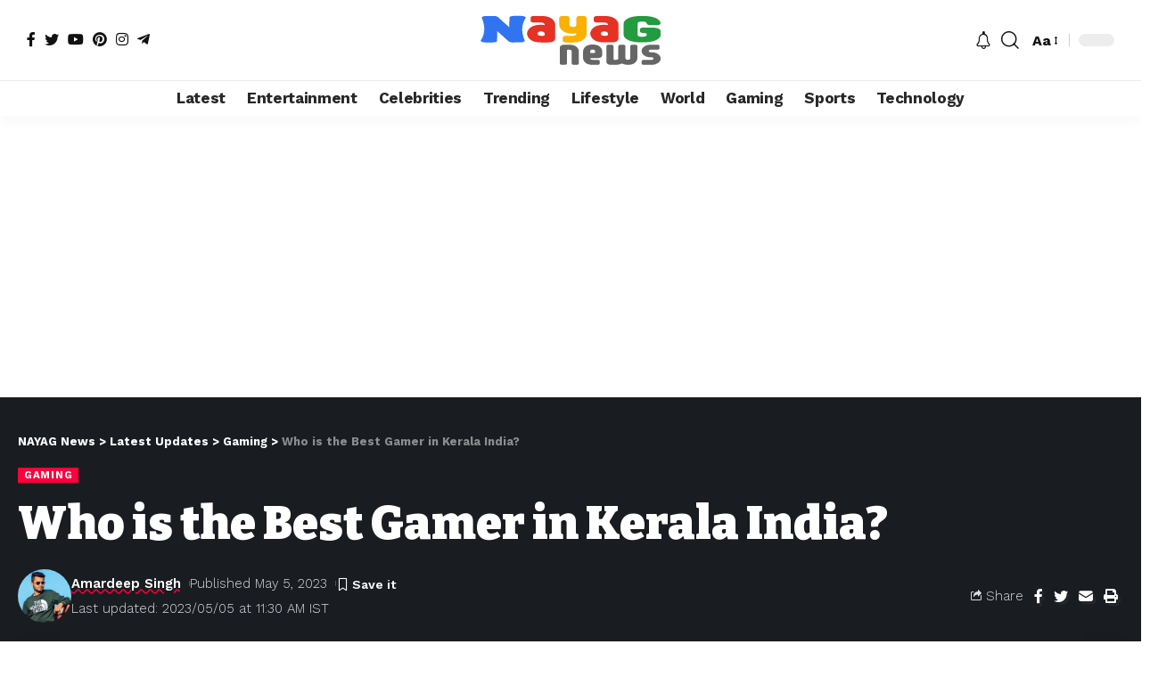

--- FILE ---
content_type: text/html; charset=UTF-8
request_url: https://news.nayag.com/best-gamer-in-kerala/
body_size: 29779
content:
<!DOCTYPE html>
<html lang="en-US" prefix="og: https://ogp.me/ns#">
<head>
    <meta charset="UTF-8">
    <meta http-equiv="X-UA-Compatible" content="IE=edge">
    <meta name="viewport" content="width=device-width, initial-scale=1">
    <link rel="profile" href="https://gmpg.org/xfn/11">
	            <link rel="preconnect" href="https://fonts.gstatic.com" crossorigin><link rel="preload" as="style" onload="this.onload=null;this.rel='stylesheet'" id="rb-preload-gfonts" href="https://fonts.googleapis.com/css?family=Work+Sans%3A400%2C500%2C600%2C700%2C800%2C900%2C100italic%2C200italic%2C300italic%2C400italic%2C500italic%2C600italic%2C700italic%2C800italic%2C900italic%2C300%7CBitter%3A700%2C600%2C900&amp;display=swap" crossorigin><noscript><link rel="stylesheet" href="https://fonts.googleapis.com/css?family=Work+Sans%3A400%2C500%2C600%2C700%2C800%2C900%2C100italic%2C200italic%2C300italic%2C400italic%2C500italic%2C600italic%2C700italic%2C800italic%2C900italic%2C300%7CBitter%3A700%2C600%2C900&amp;display=swap"></noscript><link rel="apple-touch-icon" href="https://news.nayag.com/wp-content/uploads/2023/04/NAYAG-Favicon.png"/>
		            <meta name="msapplication-TileColor" content="#ffffff">
            <meta name="msapplication-TileImage" content="https://news.nayag.com/wp-content/uploads/2023/04/NAYAG-Favicon.png"/>
		
<!-- Search Engine Optimization by Rank Math PRO - https://rankmath.com/ -->
<title>Who is the Best Gamer in Kerala India? - NAYAG News</title><link rel='preload' href='https://news.nayag.com/wp-content/cache/perfmatters/news.nayag.com/css/post.used.css?ver=1707634727' as='style' onload="this.rel='stylesheet';this.removeAttribute('onload');"><link rel="stylesheet" id="perfmatters-used-css" href="https://news.nayag.com/wp-content/cache/perfmatters/news.nayag.com/css/post.used.css?ver=1707634727" media="all" />
<meta name="description" content="With the rise of online gaming, the gaming industry in India has seen a significant boost in recent years. Kerala, known for its vibrant culture and talented"/>
<meta name="robots" content="follow, index, max-snippet:-1, max-video-preview:-1, max-image-preview:large"/>
<link rel="canonical" href="https://news.nayag.com/best-gamer-in-kerala/" />
<meta property="og:locale" content="en_US" />
<meta property="og:type" content="article" />
<meta property="og:title" content="Who is the Best Gamer in Kerala India? - NAYAG News" />
<meta property="og:description" content="With the rise of online gaming, the gaming industry in India has seen a significant boost in recent years. Kerala, known for its vibrant culture and talented" />
<meta property="og:url" content="https://news.nayag.com/best-gamer-in-kerala/" />
<meta property="og:site_name" content="NAYAG News" />
<meta property="article:tag" content="India" />
<meta property="article:section" content="Gaming" />
<meta property="og:updated_time" content="2023-05-05T11:30:08+05:30" />
<meta property="og:image" content="https://news.nayag.com/wp-content/uploads/2023/05/Best-Gamer-in-Kerala.jpg" />
<meta property="og:image:secure_url" content="https://news.nayag.com/wp-content/uploads/2023/05/Best-Gamer-in-Kerala.jpg" />
<meta property="og:image:width" content="1280" />
<meta property="og:image:height" content="720" />
<meta property="og:image:alt" content="Best Gamer in Kerala" />
<meta property="og:image:type" content="image/jpeg" />
<meta property="article:published_time" content="2023-05-05T11:30:05+05:30" />
<meta property="article:modified_time" content="2023-05-05T11:30:08+05:30" />
<meta name="twitter:card" content="summary_large_image" />
<meta name="twitter:title" content="Who is the Best Gamer in Kerala India? - NAYAG News" />
<meta name="twitter:description" content="With the rise of online gaming, the gaming industry in India has seen a significant boost in recent years. Kerala, known for its vibrant culture and talented" />
<meta name="twitter:image" content="https://news.nayag.com/wp-content/uploads/2023/05/Best-Gamer-in-Kerala.jpg" />
<meta name="twitter:label1" content="Written by" />
<meta name="twitter:data1" content="Amardeep Singh" />
<meta name="twitter:label2" content="Time to read" />
<meta name="twitter:data2" content="3 minutes" />
<script type="application/ld+json" class="rank-math-schema-pro">{"@context":"https://schema.org","@graph":[{"@type":["NewsMediaOrganization","Organization"],"@id":"https://news.nayag.com/#organization","name":"NAYAG News","url":"https://news.nayag.com"},{"@type":"WebSite","@id":"https://news.nayag.com/#website","url":"https://news.nayag.com","name":"NAYAG News","alternateName":"NAYAG News","publisher":{"@id":"https://news.nayag.com/#organization"},"inLanguage":"en-US"},{"@type":"ImageObject","@id":"https://news.nayag.com/wp-content/uploads/2023/05/Best-Gamer-in-Kerala.jpg","url":"https://news.nayag.com/wp-content/uploads/2023/05/Best-Gamer-in-Kerala.jpg","width":"1280","height":"720","caption":"Best Gamer in Kerala","inLanguage":"en-US"},{"@type":"BreadcrumbList","@id":"https://news.nayag.com/best-gamer-in-kerala/#breadcrumb","itemListElement":[{"@type":"ListItem","position":"1","item":{"@id":"https://news.nayag.com","name":"Home"}},{"@type":"ListItem","position":"2","item":{"@id":"https://news.nayag.com/best-gamer-in-kerala/","name":"Who is the Best Gamer in Kerala India?"}}]},{"@type":"WebPage","@id":"https://news.nayag.com/best-gamer-in-kerala/#webpage","url":"https://news.nayag.com/best-gamer-in-kerala/","name":"Who is the Best Gamer in Kerala India? - NAYAG News","datePublished":"2023-05-05T11:30:05+05:30","dateModified":"2023-05-05T11:30:08+05:30","isPartOf":{"@id":"https://news.nayag.com/#website"},"primaryImageOfPage":{"@id":"https://news.nayag.com/wp-content/uploads/2023/05/Best-Gamer-in-Kerala.jpg"},"inLanguage":"en-US","breadcrumb":{"@id":"https://news.nayag.com/best-gamer-in-kerala/#breadcrumb"}},{"@type":"Person","@id":"https://news.nayag.com/author/amardeep/","name":"Amardeep Singh","description":"Get Latest News Updates Publishing Platform by Amardeep Singh.","url":"https://news.nayag.com/author/amardeep/","image":{"@type":"ImageObject","@id":"https://news.nayag.com/wp-content/uploads/2023/04/Amardeep-Singh-96x96.jpg","url":"https://news.nayag.com/wp-content/uploads/2023/04/Amardeep-Singh-96x96.jpg","caption":"Amardeep Singh","inLanguage":"en-US"},"worksFor":{"@id":"https://news.nayag.com/#organization"}},{"@type":"NewsArticle","headline":"Who is the Best Gamer in Kerala India? - NAYAG News","keywords":"Best Gamer in Kerala","datePublished":"2023-05-05T11:30:05+05:30","dateModified":"2023-05-05T11:30:08+05:30","author":{"@id":"https://news.nayag.com/author/amardeep/","name":"Amardeep Singh"},"publisher":{"@id":"https://news.nayag.com/#organization"},"description":"With the rise of online gaming, the gaming industry in India has seen a significant boost in recent years. Kerala, known for its vibrant culture and talented","copyrightYear":"2023","copyrightHolder":{"@id":"https://news.nayag.com/#organization"},"name":"Who is the Best Gamer in Kerala India? - NAYAG News","@id":"https://news.nayag.com/best-gamer-in-kerala/#richSnippet","isPartOf":{"@id":"https://news.nayag.com/best-gamer-in-kerala/#webpage"},"image":{"@id":"https://news.nayag.com/wp-content/uploads/2023/05/Best-Gamer-in-Kerala.jpg"},"inLanguage":"en-US","mainEntityOfPage":{"@id":"https://news.nayag.com/best-gamer-in-kerala/#webpage"}}]}</script>
<!-- /Rank Math WordPress SEO plugin -->

<link rel='dns-prefetch' href='//www.googletagmanager.com' />
<link rel='dns-prefetch' href='//maxcdn.bootstrapcdn.com' />
<link rel="alternate" type="application/rss+xml" title="NAYAG News &raquo; Feed" href="https://news.nayag.com/feed/" />
<link rel="alternate" type="application/rss+xml" title="NAYAG News &raquo; Comments Feed" href="https://news.nayag.com/comments/feed/" />
<link rel="alternate" type="application/rss+xml" title="NAYAG News &raquo; Who is the Best Gamer in Kerala India? Comments Feed" href="https://news.nayag.com/best-gamer-in-kerala/feed/" />
<link rel="alternate" title="oEmbed (JSON)" type="application/json+oembed" href="https://news.nayag.com/wp-json/oembed/1.0/embed?url=https%3A%2F%2Fnews.nayag.com%2Fbest-gamer-in-kerala%2F" />
<link rel="alternate" title="oEmbed (XML)" type="text/xml+oembed" href="https://news.nayag.com/wp-json/oembed/1.0/embed?url=https%3A%2F%2Fnews.nayag.com%2Fbest-gamer-in-kerala%2F&#038;format=xml" />
<script type="application/ld+json">{"@context":"https://schema.org","@type":"Organization","legalName":"NAYAG News","url":"https://news.nayag.com/","sameAs":["https://www.facebook.com/NAYAGteam","https://www.twitter.com/NAYAGTeam","https://www.instagram.com/NAYAGteam","https://www.pinterest.com/NAYAGteam","https://www.youtube.com/c/NAYAGTV","https://t.me/NAYAGteam"]}</script>
		<!-- This site uses the Google Analytics by MonsterInsights plugin v8.24.0 - Using Analytics tracking - https://www.monsterinsights.com/ -->
							<script src="//www.googletagmanager.com/gtag/js?id=G-GRXQYNHWHB" data-cfasync="false" data-wpfc-render="false" async type="pmdelayedscript" data-no-optimize="1" data-no-defer="1" data-no-minify="1" data-rocketlazyloadscript="1"></script>
			<script data-cfasync="false" data-wpfc-render="false" type="pmdelayedscript" data-no-optimize="1" data-no-defer="1" data-no-minify="1" data-rocketlazyloadscript="1">
				var mi_version = '8.24.0';
				var mi_track_user = true;
				var mi_no_track_reason = '';
								var MonsterInsightsDefaultLocations = {"page_location":"https:\/\/news.nayag.com\/best-gamer-in-kerala\/"};
				if ( typeof MonsterInsightsPrivacyGuardFilter === 'function' ) {
					var MonsterInsightsLocations = (typeof MonsterInsightsExcludeQuery === 'object') ? MonsterInsightsPrivacyGuardFilter( MonsterInsightsExcludeQuery ) : MonsterInsightsPrivacyGuardFilter( MonsterInsightsDefaultLocations );
				} else {
					var MonsterInsightsLocations = (typeof MonsterInsightsExcludeQuery === 'object') ? MonsterInsightsExcludeQuery : MonsterInsightsDefaultLocations;
				}

								var disableStrs = [
										'ga-disable-G-GRXQYNHWHB',
									];

				/* Function to detect opted out users */
				function __gtagTrackerIsOptedOut() {
					for (var index = 0; index < disableStrs.length; index++) {
						if (document.cookie.indexOf(disableStrs[index] + '=true') > -1) {
							return true;
						}
					}

					return false;
				}

				/* Disable tracking if the opt-out cookie exists. */
				if (__gtagTrackerIsOptedOut()) {
					for (var index = 0; index < disableStrs.length; index++) {
						window[disableStrs[index]] = true;
					}
				}

				/* Opt-out function */
				function __gtagTrackerOptout() {
					for (var index = 0; index < disableStrs.length; index++) {
						document.cookie = disableStrs[index] + '=true; expires=Thu, 31 Dec 2099 23:59:59 UTC; path=/';
						window[disableStrs[index]] = true;
					}
				}

				if ('undefined' === typeof gaOptout) {
					function gaOptout() {
						__gtagTrackerOptout();
					}
				}
								window.dataLayer = window.dataLayer || [];

				window.MonsterInsightsDualTracker = {
					helpers: {},
					trackers: {},
				};
				if (mi_track_user) {
					function __gtagDataLayer() {
						dataLayer.push(arguments);
					}

					function __gtagTracker(type, name, parameters) {
						if (!parameters) {
							parameters = {};
						}

						if (parameters.send_to) {
							__gtagDataLayer.apply(null, arguments);
							return;
						}

						if (type === 'event') {
														parameters.send_to = monsterinsights_frontend.v4_id;
							var hookName = name;
							if (typeof parameters['event_category'] !== 'undefined') {
								hookName = parameters['event_category'] + ':' + name;
							}

							if (typeof MonsterInsightsDualTracker.trackers[hookName] !== 'undefined') {
								MonsterInsightsDualTracker.trackers[hookName](parameters);
							} else {
								__gtagDataLayer('event', name, parameters);
							}
							
						} else {
							__gtagDataLayer.apply(null, arguments);
						}
					}

					__gtagTracker('js', new Date());
					__gtagTracker('set', {
						'developer_id.dZGIzZG': true,
											});
					if ( MonsterInsightsLocations.page_location ) {
						__gtagTracker('set', MonsterInsightsLocations);
					}
										__gtagTracker('config', 'G-GRXQYNHWHB', {"forceSSL":"true","link_attribution":"true","published_at":"2023-05-05T11:30:05+05:30","tags":"India","category":"gaming","author":"Amardeep Singh"} );
															window.gtag = __gtagTracker;										(function () {
						/* https://developers.google.com/analytics/devguides/collection/analyticsjs/ */
						/* ga and __gaTracker compatibility shim. */
						var noopfn = function () {
							return null;
						};
						var newtracker = function () {
							return new Tracker();
						};
						var Tracker = function () {
							return null;
						};
						var p = Tracker.prototype;
						p.get = noopfn;
						p.set = noopfn;
						p.send = function () {
							var args = Array.prototype.slice.call(arguments);
							args.unshift('send');
							__gaTracker.apply(null, args);
						};
						var __gaTracker = function () {
							var len = arguments.length;
							if (len === 0) {
								return;
							}
							var f = arguments[len - 1];
							if (typeof f !== 'object' || f === null || typeof f.hitCallback !== 'function') {
								if ('send' === arguments[0]) {
									var hitConverted, hitObject = false, action;
									if ('event' === arguments[1]) {
										if ('undefined' !== typeof arguments[3]) {
											hitObject = {
												'eventAction': arguments[3],
												'eventCategory': arguments[2],
												'eventLabel': arguments[4],
												'value': arguments[5] ? arguments[5] : 1,
											}
										}
									}
									if ('pageview' === arguments[1]) {
										if ('undefined' !== typeof arguments[2]) {
											hitObject = {
												'eventAction': 'page_view',
												'page_path': arguments[2],
											}
										}
									}
									if (typeof arguments[2] === 'object') {
										hitObject = arguments[2];
									}
									if (typeof arguments[5] === 'object') {
										Object.assign(hitObject, arguments[5]);
									}
									if ('undefined' !== typeof arguments[1].hitType) {
										hitObject = arguments[1];
										if ('pageview' === hitObject.hitType) {
											hitObject.eventAction = 'page_view';
										}
									}
									if (hitObject) {
										action = 'timing' === arguments[1].hitType ? 'timing_complete' : hitObject.eventAction;
										hitConverted = mapArgs(hitObject);
										__gtagTracker('event', action, hitConverted);
									}
								}
								return;
							}

							function mapArgs(args) {
								var arg, hit = {};
								var gaMap = {
									'eventCategory': 'event_category',
									'eventAction': 'event_action',
									'eventLabel': 'event_label',
									'eventValue': 'event_value',
									'nonInteraction': 'non_interaction',
									'timingCategory': 'event_category',
									'timingVar': 'name',
									'timingValue': 'value',
									'timingLabel': 'event_label',
									'page': 'page_path',
									'location': 'page_location',
									'title': 'page_title',
									'referrer' : 'page_referrer',
								};
								for (arg in args) {
																		if (!(!args.hasOwnProperty(arg) || !gaMap.hasOwnProperty(arg))) {
										hit[gaMap[arg]] = args[arg];
									} else {
										hit[arg] = args[arg];
									}
								}
								return hit;
							}

							try {
								f.hitCallback();
							} catch (ex) {
							}
						};
						__gaTracker.create = newtracker;
						__gaTracker.getByName = newtracker;
						__gaTracker.getAll = function () {
							return [];
						};
						__gaTracker.remove = noopfn;
						__gaTracker.loaded = true;
						window['__gaTracker'] = __gaTracker;
					})();
									} else {
										console.log("");
					(function () {
						function __gtagTracker() {
							return null;
						}

						window['__gtagTracker'] = __gtagTracker;
						window['gtag'] = __gtagTracker;
					})();
									}
			</script>
				<!-- / Google Analytics by MonsterInsights -->
		<style id='wp-img-auto-sizes-contain-inline-css'>
img:is([sizes=auto i],[sizes^="auto," i]){contain-intrinsic-size:3000px 1500px}
/*# sourceURL=wp-img-auto-sizes-contain-inline-css */
</style>
<link rel='stylesheet' id='wp-block-library-css' data-pmdelayedstyle="https://news.nayag.com/wp-includes/css/dist/block-library/style.min.css?ver=6.9" media='all' />
<style id='wp-block-heading-inline-css'>
h1:where(.wp-block-heading).has-background,h2:where(.wp-block-heading).has-background,h3:where(.wp-block-heading).has-background,h4:where(.wp-block-heading).has-background,h5:where(.wp-block-heading).has-background,h6:where(.wp-block-heading).has-background{padding:1.25em 2.375em}h1.has-text-align-left[style*=writing-mode]:where([style*=vertical-lr]),h1.has-text-align-right[style*=writing-mode]:where([style*=vertical-rl]),h2.has-text-align-left[style*=writing-mode]:where([style*=vertical-lr]),h2.has-text-align-right[style*=writing-mode]:where([style*=vertical-rl]),h3.has-text-align-left[style*=writing-mode]:where([style*=vertical-lr]),h3.has-text-align-right[style*=writing-mode]:where([style*=vertical-rl]),h4.has-text-align-left[style*=writing-mode]:where([style*=vertical-lr]),h4.has-text-align-right[style*=writing-mode]:where([style*=vertical-rl]),h5.has-text-align-left[style*=writing-mode]:where([style*=vertical-lr]),h5.has-text-align-right[style*=writing-mode]:where([style*=vertical-rl]),h6.has-text-align-left[style*=writing-mode]:where([style*=vertical-lr]),h6.has-text-align-right[style*=writing-mode]:where([style*=vertical-rl]){rotate:180deg}
/*# sourceURL=https://news.nayag.com/wp-includes/blocks/heading/style.min.css */
</style>
<style id='wp-block-image-inline-css'>
.wp-block-image>a,.wp-block-image>figure>a{display:inline-block}.wp-block-image img{box-sizing:border-box;height:auto;max-width:100%;vertical-align:bottom}@media not (prefers-reduced-motion){.wp-block-image img.hide{visibility:hidden}.wp-block-image img.show{animation:show-content-image .4s}}.wp-block-image[style*=border-radius] img,.wp-block-image[style*=border-radius]>a{border-radius:inherit}.wp-block-image.has-custom-border img{box-sizing:border-box}.wp-block-image.aligncenter{text-align:center}.wp-block-image.alignfull>a,.wp-block-image.alignwide>a{width:100%}.wp-block-image.alignfull img,.wp-block-image.alignwide img{height:auto;width:100%}.wp-block-image .aligncenter,.wp-block-image .alignleft,.wp-block-image .alignright,.wp-block-image.aligncenter,.wp-block-image.alignleft,.wp-block-image.alignright{display:table}.wp-block-image .aligncenter>figcaption,.wp-block-image .alignleft>figcaption,.wp-block-image .alignright>figcaption,.wp-block-image.aligncenter>figcaption,.wp-block-image.alignleft>figcaption,.wp-block-image.alignright>figcaption{caption-side:bottom;display:table-caption}.wp-block-image .alignleft{float:left;margin:.5em 1em .5em 0}.wp-block-image .alignright{float:right;margin:.5em 0 .5em 1em}.wp-block-image .aligncenter{margin-left:auto;margin-right:auto}.wp-block-image :where(figcaption){margin-bottom:1em;margin-top:.5em}.wp-block-image.is-style-circle-mask img{border-radius:9999px}@supports ((-webkit-mask-image:none) or (mask-image:none)) or (-webkit-mask-image:none){.wp-block-image.is-style-circle-mask img{border-radius:0;-webkit-mask-image:url('data:image/svg+xml;utf8,<svg viewBox="0 0 100 100" xmlns="http://www.w3.org/2000/svg"><circle cx="50" cy="50" r="50"/></svg>');mask-image:url('data:image/svg+xml;utf8,<svg viewBox="0 0 100 100" xmlns="http://www.w3.org/2000/svg"><circle cx="50" cy="50" r="50"/></svg>');mask-mode:alpha;-webkit-mask-position:center;mask-position:center;-webkit-mask-repeat:no-repeat;mask-repeat:no-repeat;-webkit-mask-size:contain;mask-size:contain}}:root :where(.wp-block-image.is-style-rounded img,.wp-block-image .is-style-rounded img){border-radius:9999px}.wp-block-image figure{margin:0}.wp-lightbox-container{display:flex;flex-direction:column;position:relative}.wp-lightbox-container img{cursor:zoom-in}.wp-lightbox-container img:hover+button{opacity:1}.wp-lightbox-container button{align-items:center;backdrop-filter:blur(16px) saturate(180%);background-color:#5a5a5a40;border:none;border-radius:4px;cursor:zoom-in;display:flex;height:20px;justify-content:center;opacity:0;padding:0;position:absolute;right:16px;text-align:center;top:16px;width:20px;z-index:100}@media not (prefers-reduced-motion){.wp-lightbox-container button{transition:opacity .2s ease}}.wp-lightbox-container button:focus-visible{outline:3px auto #5a5a5a40;outline:3px auto -webkit-focus-ring-color;outline-offset:3px}.wp-lightbox-container button:hover{cursor:pointer;opacity:1}.wp-lightbox-container button:focus{opacity:1}.wp-lightbox-container button:focus,.wp-lightbox-container button:hover,.wp-lightbox-container button:not(:hover):not(:active):not(.has-background){background-color:#5a5a5a40;border:none}.wp-lightbox-overlay{box-sizing:border-box;cursor:zoom-out;height:100vh;left:0;overflow:hidden;position:fixed;top:0;visibility:hidden;width:100%;z-index:100000}.wp-lightbox-overlay .close-button{align-items:center;cursor:pointer;display:flex;justify-content:center;min-height:40px;min-width:40px;padding:0;position:absolute;right:calc(env(safe-area-inset-right) + 16px);top:calc(env(safe-area-inset-top) + 16px);z-index:5000000}.wp-lightbox-overlay .close-button:focus,.wp-lightbox-overlay .close-button:hover,.wp-lightbox-overlay .close-button:not(:hover):not(:active):not(.has-background){background:none;border:none}.wp-lightbox-overlay .lightbox-image-container{height:var(--wp--lightbox-container-height);left:50%;overflow:hidden;position:absolute;top:50%;transform:translate(-50%,-50%);transform-origin:top left;width:var(--wp--lightbox-container-width);z-index:9999999999}.wp-lightbox-overlay .wp-block-image{align-items:center;box-sizing:border-box;display:flex;height:100%;justify-content:center;margin:0;position:relative;transform-origin:0 0;width:100%;z-index:3000000}.wp-lightbox-overlay .wp-block-image img{height:var(--wp--lightbox-image-height);min-height:var(--wp--lightbox-image-height);min-width:var(--wp--lightbox-image-width);width:var(--wp--lightbox-image-width)}.wp-lightbox-overlay .wp-block-image figcaption{display:none}.wp-lightbox-overlay button{background:none;border:none}.wp-lightbox-overlay .scrim{background-color:#fff;height:100%;opacity:.9;position:absolute;width:100%;z-index:2000000}.wp-lightbox-overlay.active{visibility:visible}@media not (prefers-reduced-motion){.wp-lightbox-overlay.active{animation:turn-on-visibility .25s both}.wp-lightbox-overlay.active img{animation:turn-on-visibility .35s both}.wp-lightbox-overlay.show-closing-animation:not(.active){animation:turn-off-visibility .35s both}.wp-lightbox-overlay.show-closing-animation:not(.active) img{animation:turn-off-visibility .25s both}.wp-lightbox-overlay.zoom.active{animation:none;opacity:1;visibility:visible}.wp-lightbox-overlay.zoom.active .lightbox-image-container{animation:lightbox-zoom-in .4s}.wp-lightbox-overlay.zoom.active .lightbox-image-container img{animation:none}.wp-lightbox-overlay.zoom.active .scrim{animation:turn-on-visibility .4s forwards}.wp-lightbox-overlay.zoom.show-closing-animation:not(.active){animation:none}.wp-lightbox-overlay.zoom.show-closing-animation:not(.active) .lightbox-image-container{animation:lightbox-zoom-out .4s}.wp-lightbox-overlay.zoom.show-closing-animation:not(.active) .lightbox-image-container img{animation:none}.wp-lightbox-overlay.zoom.show-closing-animation:not(.active) .scrim{animation:turn-off-visibility .4s forwards}}@keyframes show-content-image{0%{visibility:hidden}99%{visibility:hidden}to{visibility:visible}}@keyframes turn-on-visibility{0%{opacity:0}to{opacity:1}}@keyframes turn-off-visibility{0%{opacity:1;visibility:visible}99%{opacity:0;visibility:visible}to{opacity:0;visibility:hidden}}@keyframes lightbox-zoom-in{0%{transform:translate(calc((-100vw + var(--wp--lightbox-scrollbar-width))/2 + var(--wp--lightbox-initial-left-position)),calc(-50vh + var(--wp--lightbox-initial-top-position))) scale(var(--wp--lightbox-scale))}to{transform:translate(-50%,-50%) scale(1)}}@keyframes lightbox-zoom-out{0%{transform:translate(-50%,-50%) scale(1);visibility:visible}99%{visibility:visible}to{transform:translate(calc((-100vw + var(--wp--lightbox-scrollbar-width))/2 + var(--wp--lightbox-initial-left-position)),calc(-50vh + var(--wp--lightbox-initial-top-position))) scale(var(--wp--lightbox-scale));visibility:hidden}}
/*# sourceURL=https://news.nayag.com/wp-includes/blocks/image/style.min.css */
</style>
<style id='wp-block-embed-inline-css'>
.wp-block-embed.alignleft,.wp-block-embed.alignright,.wp-block[data-align=left]>[data-type="core/embed"],.wp-block[data-align=right]>[data-type="core/embed"]{max-width:360px;width:100%}.wp-block-embed.alignleft .wp-block-embed__wrapper,.wp-block-embed.alignright .wp-block-embed__wrapper,.wp-block[data-align=left]>[data-type="core/embed"] .wp-block-embed__wrapper,.wp-block[data-align=right]>[data-type="core/embed"] .wp-block-embed__wrapper{min-width:280px}.wp-block-cover .wp-block-embed{min-height:240px;min-width:320px}.wp-block-embed{overflow-wrap:break-word}.wp-block-embed :where(figcaption){margin-bottom:1em;margin-top:.5em}.wp-block-embed iframe{max-width:100%}.wp-block-embed__wrapper{position:relative}.wp-embed-responsive .wp-has-aspect-ratio .wp-block-embed__wrapper:before{content:"";display:block;padding-top:50%}.wp-embed-responsive .wp-has-aspect-ratio iframe{bottom:0;height:100%;left:0;position:absolute;right:0;top:0;width:100%}.wp-embed-responsive .wp-embed-aspect-21-9 .wp-block-embed__wrapper:before{padding-top:42.85%}.wp-embed-responsive .wp-embed-aspect-18-9 .wp-block-embed__wrapper:before{padding-top:50%}.wp-embed-responsive .wp-embed-aspect-16-9 .wp-block-embed__wrapper:before{padding-top:56.25%}.wp-embed-responsive .wp-embed-aspect-4-3 .wp-block-embed__wrapper:before{padding-top:75%}.wp-embed-responsive .wp-embed-aspect-1-1 .wp-block-embed__wrapper:before{padding-top:100%}.wp-embed-responsive .wp-embed-aspect-9-16 .wp-block-embed__wrapper:before{padding-top:177.77%}.wp-embed-responsive .wp-embed-aspect-1-2 .wp-block-embed__wrapper:before{padding-top:200%}
/*# sourceURL=https://news.nayag.com/wp-includes/blocks/embed/style.min.css */
</style>
<style id='wp-block-paragraph-inline-css'>
.is-small-text{font-size:.875em}.is-regular-text{font-size:1em}.is-large-text{font-size:2.25em}.is-larger-text{font-size:3em}.has-drop-cap:not(:focus):first-letter{float:left;font-size:8.4em;font-style:normal;font-weight:100;line-height:.68;margin:.05em .1em 0 0;text-transform:uppercase}body.rtl .has-drop-cap:not(:focus):first-letter{float:none;margin-left:.1em}p.has-drop-cap.has-background{overflow:hidden}:root :where(p.has-background){padding:1.25em 2.375em}:where(p.has-text-color:not(.has-link-color)) a{color:inherit}p.has-text-align-left[style*="writing-mode:vertical-lr"],p.has-text-align-right[style*="writing-mode:vertical-rl"]{rotate:180deg}
/*# sourceURL=https://news.nayag.com/wp-includes/blocks/paragraph/style.min.css */
</style>
<style id='wp-block-table-inline-css'>
.wp-block-table{overflow-x:auto}.wp-block-table table{border-collapse:collapse;width:100%}.wp-block-table thead{border-bottom:3px solid}.wp-block-table tfoot{border-top:3px solid}.wp-block-table td,.wp-block-table th{border:1px solid;padding:.5em}.wp-block-table .has-fixed-layout{table-layout:fixed;width:100%}.wp-block-table .has-fixed-layout td,.wp-block-table .has-fixed-layout th{word-break:break-word}.wp-block-table.aligncenter,.wp-block-table.alignleft,.wp-block-table.alignright{display:table;width:auto}.wp-block-table.aligncenter td,.wp-block-table.aligncenter th,.wp-block-table.alignleft td,.wp-block-table.alignleft th,.wp-block-table.alignright td,.wp-block-table.alignright th{word-break:break-word}.wp-block-table .has-subtle-light-gray-background-color{background-color:#f3f4f5}.wp-block-table .has-subtle-pale-green-background-color{background-color:#e9fbe5}.wp-block-table .has-subtle-pale-blue-background-color{background-color:#e7f5fe}.wp-block-table .has-subtle-pale-pink-background-color{background-color:#fcf0ef}.wp-block-table.is-style-stripes{background-color:initial;border-collapse:inherit;border-spacing:0}.wp-block-table.is-style-stripes tbody tr:nth-child(odd){background-color:#f0f0f0}.wp-block-table.is-style-stripes.has-subtle-light-gray-background-color tbody tr:nth-child(odd){background-color:#f3f4f5}.wp-block-table.is-style-stripes.has-subtle-pale-green-background-color tbody tr:nth-child(odd){background-color:#e9fbe5}.wp-block-table.is-style-stripes.has-subtle-pale-blue-background-color tbody tr:nth-child(odd){background-color:#e7f5fe}.wp-block-table.is-style-stripes.has-subtle-pale-pink-background-color tbody tr:nth-child(odd){background-color:#fcf0ef}.wp-block-table.is-style-stripes td,.wp-block-table.is-style-stripes th{border-color:#0000}.wp-block-table.is-style-stripes{border-bottom:1px solid #f0f0f0}.wp-block-table .has-border-color td,.wp-block-table .has-border-color th,.wp-block-table .has-border-color tr,.wp-block-table .has-border-color>*{border-color:inherit}.wp-block-table table[style*=border-top-color] tr:first-child,.wp-block-table table[style*=border-top-color] tr:first-child td,.wp-block-table table[style*=border-top-color] tr:first-child th,.wp-block-table table[style*=border-top-color]>*,.wp-block-table table[style*=border-top-color]>* td,.wp-block-table table[style*=border-top-color]>* th{border-top-color:inherit}.wp-block-table table[style*=border-top-color] tr:not(:first-child){border-top-color:initial}.wp-block-table table[style*=border-right-color] td:last-child,.wp-block-table table[style*=border-right-color] th,.wp-block-table table[style*=border-right-color] tr,.wp-block-table table[style*=border-right-color]>*{border-right-color:inherit}.wp-block-table table[style*=border-bottom-color] tr:last-child,.wp-block-table table[style*=border-bottom-color] tr:last-child td,.wp-block-table table[style*=border-bottom-color] tr:last-child th,.wp-block-table table[style*=border-bottom-color]>*,.wp-block-table table[style*=border-bottom-color]>* td,.wp-block-table table[style*=border-bottom-color]>* th{border-bottom-color:inherit}.wp-block-table table[style*=border-bottom-color] tr:not(:last-child){border-bottom-color:initial}.wp-block-table table[style*=border-left-color] td:first-child,.wp-block-table table[style*=border-left-color] th,.wp-block-table table[style*=border-left-color] tr,.wp-block-table table[style*=border-left-color]>*{border-left-color:inherit}.wp-block-table table[style*=border-style] td,.wp-block-table table[style*=border-style] th,.wp-block-table table[style*=border-style] tr,.wp-block-table table[style*=border-style]>*{border-style:inherit}.wp-block-table table[style*=border-width] td,.wp-block-table table[style*=border-width] th,.wp-block-table table[style*=border-width] tr,.wp-block-table table[style*=border-width]>*{border-style:inherit;border-width:inherit}
/*# sourceURL=https://news.nayag.com/wp-includes/blocks/table/style.min.css */
</style>

<style id='classic-theme-styles-inline-css'>
/*! This file is auto-generated */
.wp-block-button__link{color:#fff;background-color:#32373c;border-radius:9999px;box-shadow:none;text-decoration:none;padding:calc(.667em + 2px) calc(1.333em + 2px);font-size:1.125em}.wp-block-file__button{background:#32373c;color:#fff;text-decoration:none}
/*# sourceURL=/wp-includes/css/classic-themes.min.css */
</style>

<link rel='stylesheet' id='foxiz-main-css' data-pmdelayedstyle="https://news.nayag.com/wp-content/themes/foxiz/assets/css/main.css?ver=1.8.1" media='all' />
<link rel='stylesheet' id='foxiz-print-css' data-pmdelayedstyle="https://news.nayag.com/wp-content/themes/foxiz/assets/css/print.css?ver=1.8.1" media='all' />
<link rel='stylesheet' id='foxiz-style-css' data-pmdelayedstyle="https://news.nayag.com/wp-content/themes/NAYAG-Theme/style.css?ver=1.8.1" media='all' />
<link rel='stylesheet' id='foxiz-dynamic-css-css' data-pmdelayedstyle="https://news.nayag.com/wp-content/themes/foxiz/assets/css/dynamic.css?ver=1765861675" media='all' />
<script src="https://news.nayag.com/wp-includes/js/jquery/jquery.min.js?ver=3.7.1" id="jquery-core-js" type="pmdelayedscript" data-cfasync="false" data-no-optimize="1" data-no-defer="1" data-no-minify="1" data-rocketlazyloadscript="1"></script>
<script src="https://news.nayag.com/wp-includes/js/jquery/jquery-migrate.min.js?ver=3.4.1" id="jquery-migrate-js" type="pmdelayedscript" data-cfasync="false" data-no-optimize="1" data-no-defer="1" data-no-minify="1" data-rocketlazyloadscript="1"></script>
<script src="https://news.nayag.com/wp-content/plugins/google-analytics-premium/assets/js/frontend-gtag.min.js?ver=8.24.0" id="monsterinsights-frontend-script-js" type="pmdelayedscript" data-cfasync="false" data-no-optimize="1" data-no-defer="1" data-no-minify="1" data-rocketlazyloadscript="1"></script>
<script data-cfasync="false" data-wpfc-render="false" id="monsterinsights-frontend-script-js-extra" type="pmdelayedscript" data-no-optimize="1" data-no-defer="1" data-no-minify="1" data-rocketlazyloadscript="1">var monsterinsights_frontend = {"js_events_tracking":"true","download_extensions":"doc,pdf,ppt,zip,xls,docx,pptx,xlsx","inbound_paths":"[{\"path\":\"\\\/go\\\/\",\"label\":\"affiliate\"},{\"path\":\"\\\/recommend\\\/\",\"label\":\"affiliate\"}]","home_url":"https:\/\/news.nayag.com","hash_tracking":"false","v4_id":"G-GRXQYNHWHB"};</script>

<!-- Google tag (gtag.js) snippet added by Site Kit -->
<!-- Google Analytics snippet added by Site Kit -->
<script src="https://www.googletagmanager.com/gtag/js?id=GT-WF3J3QN" id="google_gtagjs-js" async type="pmdelayedscript" data-cfasync="false" data-no-optimize="1" data-no-defer="1" data-no-minify="1" data-rocketlazyloadscript="1"></script>
<script id="google_gtagjs-js-after" type="pmdelayedscript" data-cfasync="false" data-no-optimize="1" data-no-defer="1" data-no-minify="1" data-rocketlazyloadscript="1">
window.dataLayer = window.dataLayer || [];function gtag(){dataLayer.push(arguments);}
gtag("set","linker",{"domains":["news.nayag.com"]});
gtag("js", new Date());
gtag("set", "developer_id.dZTNiMT", true);
gtag("config", "GT-WF3J3QN", {"googlesitekit_post_date":"20230505","googlesitekit_post_categories":"Gaming","googlesitekit_post_author":"Amardeep Singh"});
//# sourceURL=google_gtagjs-js-after
</script>
<script src="https://news.nayag.com/wp-content/themes/foxiz/assets/js/highlight-share.js?ver=1" id="highlight-share-js" type="pmdelayedscript" data-cfasync="false" data-no-optimize="1" data-no-defer="1" data-no-minify="1" data-rocketlazyloadscript="1"></script>
<link rel="preload" href="https://news.nayag.com/wp-content/themes/foxiz/assets/fonts/icons.woff2" as="font" type="font/woff2" crossorigin="anonymous"> <link rel="https://api.w.org/" href="https://news.nayag.com/wp-json/" /><link rel="alternate" title="JSON" type="application/json" href="https://news.nayag.com/wp-json/wp/v2/posts/11740" /><link rel="EditURI" type="application/rsd+xml" title="RSD" href="https://news.nayag.com/xmlrpc.php?rsd" />
<link rel='shortlink' href='https://news.nayag.com/?p=11740' />
<meta name="generator" content="Site Kit by Google 1.168.0" /><!--Bookmark as Web App Chrome, Firefox OS and Opera -->
<meta name="mobile-web-app-capable" content="yes">
<!-- Chrome, Firefox OS and Opera -->
<meta name="theme-color" content="#e63125">
<!-- Windows Phone -->
<meta name="msapplication-navbutton-color" content="#e63125">
<!-- iOS Safari -->
<meta name="apple-mobile-web-app-status-bar-style" content="#e63125">
<!-- Google AdSense meta tags added by Site Kit -->
<meta name="google-adsense-platform-account" content="ca-host-pub-2644536267352236">
<meta name="google-adsense-platform-domain" content="sitekit.withgoogle.com">
<!-- End Google AdSense meta tags added by Site Kit -->
<meta name="generator" content="Elementor 3.12.1; features: e_dom_optimization, e_optimized_assets_loading, e_optimized_css_loading, a11y_improvements, additional_custom_breakpoints; settings: css_print_method-external, google_font-enabled, font_display-swap">
<script type="application/ld+json">{"@context":"https://schema.org","@type":"WebSite","@id":"https://news.nayag.com/#website","url":"https://news.nayag.com/","name":"NAYAG News","potentialAction":{"@type":"SearchAction","target":"https://news.nayag.com/?s={search_term_string}","query-input":"required name=search_term_string"}}</script>
<style>.wp-block-gallery.is-cropped .blocks-gallery-item picture{height:100%;width:100%;}</style><script type="application/ld+json">{"@context":"http://schema.org","@type":"BreadcrumbList","itemListElement":[{"@type":"ListItem","position":4,"item":{"@id":"https://news.nayag.com/best-gamer-in-kerala/","name":"Who is the Best Gamer in Kerala India?"}},{"@type":"ListItem","position":3,"item":{"@id":"https://news.nayag.com/gaming/","name":"Gaming"}},{"@type":"ListItem","position":2,"item":{"@id":"https://news.nayag.com/latest/","name":"Latest Updates"}},{"@type":"ListItem","position":1,"item":{"@id":"https://news.nayag.com","name":"NAYAG News"}}]}</script>
<link rel="icon" href="https://news.nayag.com/wp-content/uploads/2023/04/cropped-NAYAG-Favicon-1-32x32.png" sizes="32x32" />
<link rel="icon" href="https://news.nayag.com/wp-content/uploads/2023/04/cropped-NAYAG-Favicon-1-192x192.png" sizes="192x192" />
<link rel="apple-touch-icon" href="https://news.nayag.com/wp-content/uploads/2023/04/cropped-NAYAG-Favicon-1-180x180.png" />
<meta name="msapplication-TileImage" content="https://news.nayag.com/wp-content/uploads/2023/04/cropped-NAYAG-Favicon-1-270x270.png" />
 <script async src="https://pagead2.googlesyndication.com/pagead/js/adsbygoogle.js" type="pmdelayedscript" data-cfasync="false" data-no-optimize="1" data-no-defer="1" data-no-minify="1" data-rocketlazyloadscript="1"></script><script type="pmdelayedscript" data-cfasync="false" data-no-optimize="1" data-no-defer="1" data-no-minify="1" data-rocketlazyloadscript="1">
  (adsbygoogle = window.adsbygoogle || []).push({
    google_ad_client: "ca-pub-3326111209615681",
    enable_page_level_ads: true,
    overlays: {bottom: true}
  });
</script><script type="pmdelayedscript" data-cfasync="false" data-no-optimize="1" data-no-defer="1" data-no-minify="1" data-rocketlazyloadscript="1">
function ai_wait_for_functions(){function a(b,c){"undefined"!==typeof ai_functions?b(ai_functions):5E3<=Date.now()-d?c(Error("AI FUNCTIONS NOT LOADED")):setTimeout(a.bind(this,b,c),50)}var d=Date.now();return new Promise(a)};
</script>
<noscript><style>.perfmatters-lazy[data-src]{display:none !important;}</style></noscript><style>.perfmatters-lazy-youtube{position:relative;width:100%;max-width:100%;height:0;padding-bottom:56.23%;overflow:hidden}.perfmatters-lazy-youtube img{position:absolute;top:0;right:0;bottom:0;left:0;display:block;width:100%;max-width:100%;height:auto;margin:auto;border:none;cursor:pointer;transition:.5s all;-webkit-transition:.5s all;-moz-transition:.5s all}.perfmatters-lazy-youtube img:hover{-webkit-filter:brightness(75%)}.perfmatters-lazy-youtube .play{position:absolute;top:50%;left:50%;right:auto;width:68px;height:48px;margin-left:-34px;margin-top:-24px;background:url(https://news.nayag.com/wp-content/plugins/perfmatters/img/youtube.svg) no-repeat;background-position:center;background-size:cover;pointer-events:none}.perfmatters-lazy-youtube iframe{position:absolute;top:0;left:0;width:100%;height:100%;z-index:99}.wp-has-aspect-ratio .wp-block-embed__wrapper{position:relative;}.wp-has-aspect-ratio .perfmatters-lazy-youtube{position:absolute;top:0;right:0;bottom:0;left:0;width:100%;height:100%;padding-bottom:0}</style></head>
<body class="wp-singular post-template-default single single-post postid-11740 single-format-standard wp-embed-responsive wp-theme-foxiz wp-child-theme-NAYAG-Theme elementor-default elementor-kit-8 menu-ani-1 hover-ani-1 is-rm-1 is-hd-5 is-standard-2 is-mstick yes-tstick is-backtop none-m-backtop is-mstick is-smart-sticky sync-bookmarks" data-theme="default">
<div class="site-outer">
	        <header id="site-header" class="header-wrap rb-section header-5 header-fw style-tb-shadow-border has-quick-menu">
			        <div class="reading-indicator"><span id="reading-progress"></span></div>
		            <div class="logo-sec">
                <div class="logo-sec-inner rb-container edge-padding">
                    <div class="logo-sec-left">
						            <div class="header-social-list wnav-holder"><a class="social-link-facebook" aria-label="Facebook" data-title="Facebook" href="https://www.facebook.com/NAYAGteam" target="_blank" rel="noopener nofollow external noreferrer" data-wpel-link="external"><i class="rbi rbi-facebook" aria-hidden="true"></i></a><a class="social-link-twitter" aria-label="Twitter" data-title="Twitter" href="https://www.twitter.com/NAYAGTeam" target="_blank" rel="noopener nofollow external noreferrer" data-wpel-link="external"><i class="rbi rbi-twitter" aria-hidden="true"></i></a><a class="social-link-youtube" aria-label="YouTube" data-title="YouTube" href="https://www.youtube.com/c/NAYAGTV" target="_blank" rel="noopener nofollow external noreferrer" data-wpel-link="external"><i class="rbi rbi-youtube" aria-hidden="true"></i></a><a class="social-link-pinterest" aria-label="Pinterest" data-title="Pinterest" href="https://www.pinterest.com/NAYAGteam" target="_blank" rel="noopener nofollow external noreferrer" data-wpel-link="external"><i class="rbi rbi-pinterest" aria-hidden="true"></i></a><a class="social-link-instagram" aria-label="Instagram" data-title="Instagram" href="https://www.instagram.com/NAYAGteam" target="_blank" rel="noopener nofollow external noreferrer" data-wpel-link="external"><i class="rbi rbi-instagram" aria-hidden="true"></i></a><a class="social-link-telegram" aria-label="Telegram" data-title="Telegram" href="https://t.me/NAYAGteam" target="_blank" rel="noopener nofollow external noreferrer" data-wpel-link="external"><i class="rbi rbi-telegram" aria-hidden="true"></i></a></div>
		                    </div>
                    <div class="logo-sec-center">        <div class="logo-wrap is-image-logo site-branding is-logo-svg">
            <a href="https://news.nayag.com/" class="logo" title="NAYAG News" data-wpel-link="internal">
				<img class="logo-default" height="112" width="384" src="https://news.nayag.com/wp-content/uploads/2023/04/NAYAG-News-1.1-lite.svg" alt="NAYAG News" decoding="async" loading="eager">            </a>
        </div>
		</div>
                    <div class="logo-sec-right">
                        <div class="navbar-right">
							        <div class="wnav-holder header-dropdown-outer">
            <a href="#" class="dropdown-trigger notification-icon" data-notification="3771" aria-label="notification">
                <span class="notification-icon-inner" data-title="Notification">
                                            <i class="rbi rbi-notification wnav-icon" aria-hidden="true"></i>
                                        <span class="notification-info"></span>
                </span> </a>
            <div class="header-dropdown notification-dropdown">
                <div class="notification-popup">
                    <div class="notification-header">
                        <span class="h4">Notification</span>
						                            <a class="notification-url meta-text" href="https://news.nayag.com/customize-interests/" data-wpel-link="internal">Show More                                <i class="rbi rbi-cright" aria-hidden="true"></i></a>
						                    </div>
                    <div class="notification-content">
                        <div class="scroll-holder">
                            <div class="notification-bookmark"></div>
                            <div class="notification-latest">
                                <span class="h5 notification-content-title"><i class="rbi rbi-clock" aria-hidden="true"></i>Latest News</span>
								<div id="uid_notification" class="block-wrap block-small block-list block-list-small-2 short-pagination rb-columns rb-col-1 p-middle"><div class="block-inner">        <div class="p-wrap p-small p-list-small-2" data-pid="110">
	            <div class="feat-holder">        <div class="p-featured ratio-v1">
			        <a class="p-flink" href="https://news.nayag.com/reggie-bullock-salary-and-career-earnings/" title="Reggie Bullock Salary and Career Earnings" data-wpel-link="internal">
			<picture><source data-srcset="https://news.nayag.com/wp-content/uploads/2023/04/Reggie-Bullock-Salary-150x150.jpg.webp"  type="image/webp"><img width="150" height="150" src="data:image/svg+xml,%3Csvg%20xmlns=&#039;http://www.w3.org/2000/svg&#039;%20width=&#039;150&#039;%20height=&#039;150&#039;%20viewBox=&#039;0%200%20150%20150&#039;%3E%3C/svg%3E" class="featured-img wp-post-image perfmatters-lazy" alt decoding="async" data-eio="p" data-src="https://news.nayag.com/wp-content/uploads/2023/04/Reggie-Bullock-Salary-150x150.jpg" /><noscript><img width="150" height="150" src="https://news.nayag.com/wp-content/uploads/2023/04/Reggie-Bullock-Salary-150x150.jpg" class="featured-img wp-post-image" alt="" decoding="async" data-eio="p" /></noscript></picture>        </a>
		        </div>
	</div>
		        <div class="p-content">
			<h5 class="entry-title">        <a class="p-url" href="https://news.nayag.com/reggie-bullock-salary-and-career-earnings/" rel="bookmark" data-wpel-link="internal">Reggie Bullock Salary and Career Earnings</a></h5>            <div class="p-meta">
                <div class="meta-inner is-meta">
					                <span class="meta-el meta-category meta-bold">
					<i class="rbi rbi-archive" aria-hidden="true"></i>                        <a class="category-3" href="https://news.nayag.com/celebrities/" data-wpel-link="internal">Celebrities</a>
									</span>
			                </div>
				            </div>
		        </div>
		        </div>
	        <div class="p-wrap p-small p-list-small-2" data-pid="17196">
	            <div class="feat-holder">        <div class="p-featured ratio-v1">
			        <a class="p-flink" href="https://news.nayag.com/billie-eilish-dragon-tattoo/" title="Billie Eilish Dragon Tattoo: How Many Tattoos Billie Eilish Have?" data-wpel-link="internal">
			<picture><source data-srcset="https://news.nayag.com/wp-content/uploads/2023/05/Billie-Eilish-Dragon-Tattoo-1-150x150.jpg.webp"  type="image/webp"><img width="150" height="150" src="data:image/svg+xml,%3Csvg%20xmlns=&#039;http://www.w3.org/2000/svg&#039;%20width=&#039;150&#039;%20height=&#039;150&#039;%20viewBox=&#039;0%200%20150%20150&#039;%3E%3C/svg%3E" class="featured-img wp-post-image perfmatters-lazy" alt="billie eilish dragon tattoo" decoding="async" data-eio="p" data-src="https://news.nayag.com/wp-content/uploads/2023/05/Billie-Eilish-Dragon-Tattoo-1-150x150.jpg" /><noscript><img width="150" height="150" src="https://news.nayag.com/wp-content/uploads/2023/05/Billie-Eilish-Dragon-Tattoo-1-150x150.jpg" class="featured-img wp-post-image" alt="billie eilish dragon tattoo" decoding="async" data-eio="p" /></noscript></picture>        </a>
		        </div>
	</div>
		        <div class="p-content">
			<h5 class="entry-title">        <a class="p-url" href="https://news.nayag.com/billie-eilish-dragon-tattoo/" rel="bookmark" data-wpel-link="internal">Billie Eilish Dragon Tattoo: How Many Tattoos Billie Eilish Have?</a></h5>            <div class="p-meta">
                <div class="meta-inner is-meta">
					                <span class="meta-el meta-category meta-bold">
					<i class="rbi rbi-archive" aria-hidden="true"></i>                        <a class="category-3" href="https://news.nayag.com/celebrities/" data-wpel-link="internal">Celebrities</a>
					                        <a class="category-2" href="https://news.nayag.com/entertainment/" data-wpel-link="internal">Entertainment</a>
									</span>
			                </div>
				            </div>
		        </div>
		        </div>
	        <div class="p-wrap p-small p-list-small-2" data-pid="17017">
	            <div class="feat-holder">        <div class="p-featured ratio-v1">
			        <a class="p-flink" href="https://news.nayag.com/is-shaun-king-black-or-white/" title="Is Shaun King Black Or White? Take a Look About Shaun King Ethnicity" data-wpel-link="internal">
			<picture><source data-srcset="https://news.nayag.com/wp-content/uploads/2023/05/Shaun-King-Black-or-White-150x150.jpg.webp"  type="image/webp"><img width="150" height="150" src="data:image/svg+xml,%3Csvg%20xmlns=&#039;http://www.w3.org/2000/svg&#039;%20width=&#039;150&#039;%20height=&#039;150&#039;%20viewBox=&#039;0%200%20150%20150&#039;%3E%3C/svg%3E" class="featured-img wp-post-image perfmatters-lazy" alt="Shaun King Black Or White" decoding="async" data-eio="p" data-src="https://news.nayag.com/wp-content/uploads/2023/05/Shaun-King-Black-or-White-150x150.jpg" /><noscript><img width="150" height="150" src="https://news.nayag.com/wp-content/uploads/2023/05/Shaun-King-Black-or-White-150x150.jpg" class="featured-img wp-post-image" alt="Shaun King Black Or White" decoding="async" data-eio="p" /></noscript></picture>        </a>
		        </div>
	</div>
		        <div class="p-content">
			<h5 class="entry-title">        <a class="p-url" href="https://news.nayag.com/is-shaun-king-black-or-white/" rel="bookmark" data-wpel-link="internal">Is Shaun King Black Or White? Take a Look About Shaun King Ethnicity</a></h5>            <div class="p-meta">
                <div class="meta-inner is-meta">
					                <span class="meta-el meta-category meta-bold">
					<i class="rbi rbi-archive" aria-hidden="true"></i>                        <a class="category-7" href="https://news.nayag.com/world/" data-wpel-link="internal">World</a>
									</span>
			                </div>
				            </div>
		        </div>
		        </div>
	        <div class="p-wrap p-small p-list-small-2" data-pid="17033">
	            <div class="feat-holder">        <div class="p-featured ratio-v1">
			        <a class="p-flink" href="https://news.nayag.com/kaitlyn-vincie-husband-blake-harris/" title="Kaitlyn Vincie Husband Blake Harris, Age, Net Worth" data-wpel-link="internal">
			<picture><source data-srcset="https://news.nayag.com/wp-content/uploads/2023/05/Kaitlyn-Vincie-Husband-Blake-Harris-150x150.jpg.webp"  type="image/webp"><img width="150" height="150" src="data:image/svg+xml,%3Csvg%20xmlns=&#039;http://www.w3.org/2000/svg&#039;%20width=&#039;150&#039;%20height=&#039;150&#039;%20viewBox=&#039;0%200%20150%20150&#039;%3E%3C/svg%3E" class="featured-img wp-post-image perfmatters-lazy" alt="Kaitlyn Vincie Husband Blake Harris" decoding="async" data-eio="p" data-src="https://news.nayag.com/wp-content/uploads/2023/05/Kaitlyn-Vincie-Husband-Blake-Harris-150x150.jpg" /><noscript><img width="150" height="150" src="https://news.nayag.com/wp-content/uploads/2023/05/Kaitlyn-Vincie-Husband-Blake-Harris-150x150.jpg" class="featured-img wp-post-image" alt="Kaitlyn Vincie Husband Blake Harris" decoding="async" data-eio="p" /></noscript></picture>        </a>
		        </div>
	</div>
		        <div class="p-content">
			<h5 class="entry-title">        <a class="p-url" href="https://news.nayag.com/kaitlyn-vincie-husband-blake-harris/" rel="bookmark" data-wpel-link="internal">Kaitlyn Vincie Husband Blake Harris, Age, Net Worth</a></h5>            <div class="p-meta">
                <div class="meta-inner is-meta">
					                <span class="meta-el meta-category meta-bold">
					<i class="rbi rbi-archive" aria-hidden="true"></i>                        <a class="category-3" href="https://news.nayag.com/celebrities/" data-wpel-link="internal">Celebrities</a>
					                        <a class="category-4" href="https://news.nayag.com/sports/" data-wpel-link="internal">Sports</a>
									</span>
			                </div>
				            </div>
		        </div>
		        </div>
	        <div class="p-wrap p-small p-list-small-2" data-pid="17024">
	            <div class="feat-holder">        <div class="p-featured ratio-v1">
			        <a class="p-flink" href="https://news.nayag.com/what-happened-to-tina-turner/" title="What Happened to Tina Turner? What Did Tina Turner Die From?" data-wpel-link="internal">
			<picture><source data-srcset="https://news.nayag.com/wp-content/uploads/2023/05/What-Happened-to-Tina-Turner-150x150.jpg.webp"  type="image/webp"><img width="150" height="150" src="data:image/svg+xml,%3Csvg%20xmlns=&#039;http://www.w3.org/2000/svg&#039;%20width=&#039;150&#039;%20height=&#039;150&#039;%20viewBox=&#039;0%200%20150%20150&#039;%3E%3C/svg%3E" class="featured-img wp-post-image perfmatters-lazy" alt="What Happened To Tina Turner" decoding="async" data-eio="p" data-src="https://news.nayag.com/wp-content/uploads/2023/05/What-Happened-to-Tina-Turner-150x150.jpg" /><noscript><img width="150" height="150" src="https://news.nayag.com/wp-content/uploads/2023/05/What-Happened-to-Tina-Turner-150x150.jpg" class="featured-img wp-post-image" alt="What Happened To Tina Turner" decoding="async" data-eio="p" /></noscript></picture>        </a>
		        </div>
	</div>
		        <div class="p-content">
			<h5 class="entry-title">        <a class="p-url" href="https://news.nayag.com/what-happened-to-tina-turner/" rel="bookmark" data-wpel-link="internal">What Happened to Tina Turner? What Did Tina Turner Die From?</a></h5>            <div class="p-meta">
                <div class="meta-inner is-meta">
					                <span class="meta-el meta-category meta-bold">
					<i class="rbi rbi-archive" aria-hidden="true"></i>                        <a class="category-3" href="https://news.nayag.com/celebrities/" data-wpel-link="internal">Celebrities</a>
					                        <a class="category-2" href="https://news.nayag.com/entertainment/" data-wpel-link="internal">Entertainment</a>
									</span>
			                </div>
				            </div>
		        </div>
		        </div>
	</div>        <div class="pagination-wrap pagination-infinite">
            <div class="infinite-trigger"><i class="rb-loader" aria-hidden="true"></i></div>
        </div>
		</div>                            </div>
                        </div>
                    </div>
                </div>
            </div>
        </div>
	        <div class="wnav-holder w-header-search header-dropdown-outer">
            <a href="#" data-title="Search" class="icon-holder header-element search-btn search-trigger" aria-label="search">
				<i class="rbi rbi-search wnav-icon" aria-hidden="true"></i>				            </a>
			                <div class="header-dropdown">
                    <div class="header-search-form live-search-form">
						        <form method="get" action="https://news.nayag.com/" class="rb-search-form">
            <div class="search-form-inner">
				                    <span class="search-icon"><i class="rbi rbi-search" aria-hidden="true"></i></span>
				                <span class="search-text"><input type="text" class="field" placeholder="Search Headlines, News..." value="" name="s"/></span>
                <span class="rb-search-submit"><input type="submit" value="Search"/>                        <i class="rbi rbi-cright" aria-hidden="true"></i></span>
            </div>
        </form>
							                            <span class="live-search-animation rb-loader"></span>
                            <div class="live-search-response"></div>
						                    </div>
                </div>
			        </div>
		        <div class="wnav-holder font-resizer">
            <a href="#" class="font-resizer-trigger" data-title="Resizer" aria-label="font resizer"><strong>Aa</strong></a>
        </div>
		        <div class="dark-mode-toggle-wrap">
            <div class="dark-mode-toggle">
                <span class="dark-mode-slide">
                    <i class="dark-mode-slide-btn mode-icon-dark" data-title="Switch to Light"><svg class="svg-icon svg-mode-dark" aria-hidden="true" role="img" focusable="false" xmlns="http://www.w3.org/2000/svg" viewBox="0 0 512 512"><path fill="currentColor" d="M507.681,209.011c-1.297-6.991-7.324-12.111-14.433-12.262c-7.104-0.122-13.347,4.711-14.936,11.643 c-15.26,66.497-73.643,112.94-141.978,112.94c-80.321,0-145.667-65.346-145.667-145.666c0-68.335,46.443-126.718,112.942-141.976 c6.93-1.59,11.791-7.826,11.643-14.934c-0.149-7.108-5.269-13.136-12.259-14.434C287.546,1.454,271.735,0,256,0 C187.62,0,123.333,26.629,74.98,74.981C26.628,123.333,0,187.62,0,256s26.628,132.667,74.98,181.019 C123.333,485.371,187.62,512,256,512s132.667-26.629,181.02-74.981C485.372,388.667,512,324.38,512,256 C512,240.278,510.546,224.469,507.681,209.011z" /></svg></i>
                    <i class="dark-mode-slide-btn mode-icon-default" data-title="Switch to Dark"><svg class="svg-icon svg-mode-light" aria-hidden="true" role="img" focusable="false" xmlns="http://www.w3.org/2000/svg" viewBox="0 0 232.447 232.447"><path fill="currentColor" d="M116.211,194.8c-4.143,0-7.5,3.357-7.5,7.5v22.643c0,4.143,3.357,7.5,7.5,7.5s7.5-3.357,7.5-7.5V202.3 C123.711,198.157,120.354,194.8,116.211,194.8z" /><path fill="currentColor" d="M116.211,37.645c4.143,0,7.5-3.357,7.5-7.5V7.505c0-4.143-3.357-7.5-7.5-7.5s-7.5,3.357-7.5,7.5v22.641 C108.711,34.288,112.068,37.645,116.211,37.645z" /><path fill="currentColor" d="M50.054,171.78l-16.016,16.008c-2.93,2.929-2.931,7.677-0.003,10.606c1.465,1.466,3.385,2.198,5.305,2.198 c1.919,0,3.838-0.731,5.302-2.195l16.016-16.008c2.93-2.929,2.931-7.677,0.003-10.606C57.731,168.852,52.982,168.851,50.054,171.78 z" /><path fill="currentColor" d="M177.083,62.852c1.919,0,3.838-0.731,5.302-2.195L198.4,44.649c2.93-2.929,2.931-7.677,0.003-10.606 c-2.93-2.932-7.679-2.931-10.607-0.003l-16.016,16.008c-2.93,2.929-2.931,7.677-0.003,10.607 C173.243,62.12,175.163,62.852,177.083,62.852z" /><path fill="currentColor" d="M37.645,116.224c0-4.143-3.357-7.5-7.5-7.5H7.5c-4.143,0-7.5,3.357-7.5,7.5s3.357,7.5,7.5,7.5h22.645 C34.287,123.724,37.645,120.366,37.645,116.224z" /><path fill="currentColor" d="M224.947,108.724h-22.652c-4.143,0-7.5,3.357-7.5,7.5s3.357,7.5,7.5,7.5h22.652c4.143,0,7.5-3.357,7.5-7.5 S229.09,108.724,224.947,108.724z" /><path fill="currentColor" d="M50.052,60.655c1.465,1.465,3.384,2.197,5.304,2.197c1.919,0,3.839-0.732,5.303-2.196c2.93-2.929,2.93-7.678,0.001-10.606 L44.652,34.042c-2.93-2.93-7.679-2.929-10.606-0.001c-2.93,2.929-2.93,7.678-0.001,10.606L50.052,60.655z" /><path fill="currentColor" d="M182.395,171.782c-2.93-2.929-7.679-2.93-10.606-0.001c-2.93,2.929-2.93,7.678-0.001,10.607l16.007,16.008 c1.465,1.465,3.384,2.197,5.304,2.197c1.919,0,3.839-0.732,5.303-2.196c2.93-2.929,2.93-7.678,0.001-10.607L182.395,171.782z" /><path fill="currentColor" d="M116.22,48.7c-37.232,0-67.523,30.291-67.523,67.523s30.291,67.523,67.523,67.523s67.522-30.291,67.522-67.523 S153.452,48.7,116.22,48.7z M116.22,168.747c-28.962,0-52.523-23.561-52.523-52.523S87.258,63.7,116.22,63.7 c28.961,0,52.522,23.562,52.522,52.523S145.181,168.747,116.22,168.747z" /></svg></i>
                </span>
            </div>
        </div>
		                        </div>
                    </div>
                </div>
            </div>
            <div id="navbar-outer" class="navbar-outer">
                <div id="sticky-holder" class="sticky-holder">
                    <div class="navbar-wrap">
                        <div class="rb-container edge-padding">
                            <div class="navbar-inner">
                                <div class="navbar-center">
									        <nav id="site-navigation" class="main-menu-wrap" aria-label="main menu"><ul id="menu-main-menu-1" class="main-menu rb-menu large-menu" itemscope itemtype="https://www.schema.org/SiteNavigationElement"><li class="menu-item menu-item-type-post_type menu-item-object-page current_page_parent menu-item-2653"><a href="https://news.nayag.com/latest/" data-wpel-link="internal"><span>Latest</span></a></li>
<li class="menu-item menu-item-type-taxonomy menu-item-object-category menu-item-33"><a href="https://news.nayag.com/entertainment/" data-wpel-link="internal"><span>Entertainment</span></a></li>
<li class="menu-item menu-item-type-taxonomy menu-item-object-category menu-item-32"><a href="https://news.nayag.com/celebrities/" data-wpel-link="internal"><span>Celebrities</span></a></li>
<li class="menu-item menu-item-type-taxonomy menu-item-object-category menu-item-38"><a href="https://news.nayag.com/trending/" data-wpel-link="internal"><span>Trending</span></a></li>
<li class="menu-item menu-item-type-taxonomy menu-item-object-category menu-item-2654"><a href="https://news.nayag.com/lifestyle/" data-wpel-link="internal"><span>Lifestyle</span></a></li>
<li class="menu-item menu-item-type-taxonomy menu-item-object-category menu-item-39"><a href="https://news.nayag.com/world/" data-wpel-link="internal"><span>World</span></a></li>
<li class="menu-item menu-item-type-taxonomy menu-item-object-category current-post-ancestor current-menu-parent current-post-parent menu-item-34"><a href="https://news.nayag.com/gaming/" data-wpel-link="internal"><span>Gaming</span></a></li>
<li class="menu-item menu-item-type-taxonomy menu-item-object-category menu-item-36"><a href="https://news.nayag.com/sports/" data-wpel-link="internal"><span>Sports</span></a></li>
<li class="menu-item menu-item-type-taxonomy menu-item-object-category menu-item-37"><a href="https://news.nayag.com/technology/" data-wpel-link="internal"><span>Technology</span></a></li>
</ul></nav>
		        <div id="s-title-sticky" class="s-title-sticky">
            <div class="s-title-sticky-left">
                <span class="sticky-title-label">Reading:</span>
                <span class="h4 sticky-title">Who is the Best Gamer in Kerala India?</span>
            </div>
			        <div class="sticky-share-list">
            <div class="t-shared-header meta-text">
                <i class="rbi rbi-share" aria-hidden="true"></i>                    <span class="share-label">Share</span>            </div>
            <div class="sticky-share-list-items effect-fadeout is-color">            <a class="share-action share-trigger icon-facebook" href="https://www.facebook.com/sharer.php?u=https%3A%2F%2Fnews.nayag.com%2Fbest-gamer-in-kerala%2F" data-title="Facebook" data-gravity="n" rel="nofollow external noopener noreferrer" data-wpel-link="external" target="_blank"><i class="rbi rbi-facebook" aria-hidden="true"></i></a>
		        <a class="share-action share-trigger icon-twitter" href="https://twitter.com/intent/tweet?text=Who+is+the+Best+Gamer+in+Kerala+India%3F&amp;url=https%3A%2F%2Fnews.nayag.com%2Fbest-gamer-in-kerala%2F&amp;via=NAYAG+News" data-title="Twitter" data-gravity="n" rel="nofollow external noopener noreferrer" data-wpel-link="external" target="_blank">
            <i class="rbi rbi-twitter" aria-hidden="true"></i></a>            <a class="share-action icon-email" href="mailto:?subject=Who%20is%20the%20Best%20Gamer%20in%20Kerala%20India?%20BODY=I%20found%20this%20article%20interesting%20and%20thought%20of%20sharing%20it%20with%20you.%20Check%20it%20out:%20https://news.nayag.com/best-gamer-in-kerala/" data-title="Email" data-gravity=n rel="nofollow">
                <i class="rbi rbi-email" aria-hidden="true"></i></a>
		            <a class="share-action live-tooltip icon-copy copy-trigger" href="#" data-copied="Copied!" data-link="https://news.nayag.com/best-gamer-in-kerala/" rel="nofollow" data-copy="Copy Link" data-gravity="n"><i class="rbi rbi-link-o" aria-hidden="true"></i></a>
		            <a class="share-action icon-print" rel="nofollow" href="javascript:if(window.print)window.print()" data-title="Print" data-gravity="n" data-wpel-link="internal"><i class="rbi rbi-print" aria-hidden="true"></i></a>
		</div>
        </div>
		        </div>
	                                </div>
                            </div>
                        </div>
                    </div>
					        <div id="header-mobile" class="header-mobile">
            <div class="header-mobile-wrap">
				        <div class="mbnav mbnav-center edge-padding">
            <div class="navbar-left">
                <div class="mobile-toggle-wrap">
					                        <a href="#" class="mobile-menu-trigger" aria-label="mobile trigger">        <span class="burger-icon"><span></span><span></span><span></span></span>
	</a>
					                </div>
				        <div class="wnav-holder font-resizer">
            <a href="#" class="font-resizer-trigger" data-title="Resizer" aria-label="font resizer"><strong>Aa</strong></a>
        </div>
		            </div>
            <div class="navbar-center">
				        <div class="logo-wrap mobile-logo-wrap is-image-logo site-branding is-logo-svg">
            <a href="https://news.nayag.com/" class="logo" title="NAYAG News" data-wpel-link="internal">
				<img class="logo-default" height="112" width="384" src="https://news.nayag.com/wp-content/uploads/2023/04/NAYAG-News-1.1-lite.svg" alt="NAYAG News" decoding="async" loading="eager">            </a>
        </div>
		            </div>
            <div class="navbar-right">
				        <a href="#" class="mobile-menu-trigger mobile-search-icon" aria-label="search"><i class="rbi rbi-search" aria-hidden="true"></i></a>
	        <div class="dark-mode-toggle-wrap">
            <div class="dark-mode-toggle">
                <span class="dark-mode-slide">
                    <i class="dark-mode-slide-btn mode-icon-dark" data-title="Switch to Light"><svg class="svg-icon svg-mode-dark" aria-hidden="true" role="img" focusable="false" xmlns="http://www.w3.org/2000/svg" viewBox="0 0 512 512"><path fill="currentColor" d="M507.681,209.011c-1.297-6.991-7.324-12.111-14.433-12.262c-7.104-0.122-13.347,4.711-14.936,11.643 c-15.26,66.497-73.643,112.94-141.978,112.94c-80.321,0-145.667-65.346-145.667-145.666c0-68.335,46.443-126.718,112.942-141.976 c6.93-1.59,11.791-7.826,11.643-14.934c-0.149-7.108-5.269-13.136-12.259-14.434C287.546,1.454,271.735,0,256,0 C187.62,0,123.333,26.629,74.98,74.981C26.628,123.333,0,187.62,0,256s26.628,132.667,74.98,181.019 C123.333,485.371,187.62,512,256,512s132.667-26.629,181.02-74.981C485.372,388.667,512,324.38,512,256 C512,240.278,510.546,224.469,507.681,209.011z" /></svg></i>
                    <i class="dark-mode-slide-btn mode-icon-default" data-title="Switch to Dark"><svg class="svg-icon svg-mode-light" aria-hidden="true" role="img" focusable="false" xmlns="http://www.w3.org/2000/svg" viewBox="0 0 232.447 232.447"><path fill="currentColor" d="M116.211,194.8c-4.143,0-7.5,3.357-7.5,7.5v22.643c0,4.143,3.357,7.5,7.5,7.5s7.5-3.357,7.5-7.5V202.3 C123.711,198.157,120.354,194.8,116.211,194.8z" /><path fill="currentColor" d="M116.211,37.645c4.143,0,7.5-3.357,7.5-7.5V7.505c0-4.143-3.357-7.5-7.5-7.5s-7.5,3.357-7.5,7.5v22.641 C108.711,34.288,112.068,37.645,116.211,37.645z" /><path fill="currentColor" d="M50.054,171.78l-16.016,16.008c-2.93,2.929-2.931,7.677-0.003,10.606c1.465,1.466,3.385,2.198,5.305,2.198 c1.919,0,3.838-0.731,5.302-2.195l16.016-16.008c2.93-2.929,2.931-7.677,0.003-10.606C57.731,168.852,52.982,168.851,50.054,171.78 z" /><path fill="currentColor" d="M177.083,62.852c1.919,0,3.838-0.731,5.302-2.195L198.4,44.649c2.93-2.929,2.931-7.677,0.003-10.606 c-2.93-2.932-7.679-2.931-10.607-0.003l-16.016,16.008c-2.93,2.929-2.931,7.677-0.003,10.607 C173.243,62.12,175.163,62.852,177.083,62.852z" /><path fill="currentColor" d="M37.645,116.224c0-4.143-3.357-7.5-7.5-7.5H7.5c-4.143,0-7.5,3.357-7.5,7.5s3.357,7.5,7.5,7.5h22.645 C34.287,123.724,37.645,120.366,37.645,116.224z" /><path fill="currentColor" d="M224.947,108.724h-22.652c-4.143,0-7.5,3.357-7.5,7.5s3.357,7.5,7.5,7.5h22.652c4.143,0,7.5-3.357,7.5-7.5 S229.09,108.724,224.947,108.724z" /><path fill="currentColor" d="M50.052,60.655c1.465,1.465,3.384,2.197,5.304,2.197c1.919,0,3.839-0.732,5.303-2.196c2.93-2.929,2.93-7.678,0.001-10.606 L44.652,34.042c-2.93-2.93-7.679-2.929-10.606-0.001c-2.93,2.929-2.93,7.678-0.001,10.606L50.052,60.655z" /><path fill="currentColor" d="M182.395,171.782c-2.93-2.929-7.679-2.93-10.606-0.001c-2.93,2.929-2.93,7.678-0.001,10.607l16.007,16.008 c1.465,1.465,3.384,2.197,5.304,2.197c1.919,0,3.839-0.732,5.303-2.196c2.93-2.929,2.93-7.678,0.001-10.607L182.395,171.782z" /><path fill="currentColor" d="M116.22,48.7c-37.232,0-67.523,30.291-67.523,67.523s30.291,67.523,67.523,67.523s67.522-30.291,67.522-67.523 S153.452,48.7,116.22,48.7z M116.22,168.747c-28.962,0-52.523-23.561-52.523-52.523S87.258,63.7,116.22,63.7 c28.961,0,52.522,23.562,52.522,52.523S145.181,168.747,116.22,168.747z" /></svg></i>
                </span>
            </div>
        </div>
		            </div>
        </div>
	<div class="mobile-qview"><ul id="menu-main-menu-2" class="mobile-qview-inner"><li class="menu-item menu-item-type-post_type menu-item-object-page current_page_parent menu-item-2653"><a href="https://news.nayag.com/latest/" data-wpel-link="internal"><span>Latest</span></a></li>
<li class="menu-item menu-item-type-taxonomy menu-item-object-category menu-item-33"><a href="https://news.nayag.com/entertainment/" data-wpel-link="internal"><span>Entertainment</span></a></li>
<li class="menu-item menu-item-type-taxonomy menu-item-object-category menu-item-32"><a href="https://news.nayag.com/celebrities/" data-wpel-link="internal"><span>Celebrities</span></a></li>
<li class="menu-item menu-item-type-taxonomy menu-item-object-category menu-item-38"><a href="https://news.nayag.com/trending/" data-wpel-link="internal"><span>Trending</span></a></li>
<li class="menu-item menu-item-type-taxonomy menu-item-object-category menu-item-2654"><a href="https://news.nayag.com/lifestyle/" data-wpel-link="internal"><span>Lifestyle</span></a></li>
<li class="menu-item menu-item-type-taxonomy menu-item-object-category menu-item-39"><a href="https://news.nayag.com/world/" data-wpel-link="internal"><span>World</span></a></li>
<li class="menu-item menu-item-type-taxonomy menu-item-object-category current-post-ancestor current-menu-parent current-post-parent menu-item-34"><a href="https://news.nayag.com/gaming/" data-wpel-link="internal"><span>Gaming</span></a></li>
<li class="menu-item menu-item-type-taxonomy menu-item-object-category menu-item-36"><a href="https://news.nayag.com/sports/" data-wpel-link="internal"><span>Sports</span></a></li>
<li class="menu-item menu-item-type-taxonomy menu-item-object-category menu-item-37"><a href="https://news.nayag.com/technology/" data-wpel-link="internal"><span>Technology</span></a></li>
</ul></div>            </div>
			        <div class="mobile-collapse">
            <div class="collapse-holder">
                <div class="collapse-inner">
					                        <div class="mobile-search-form edge-padding">        <div class="header-search-form is-form-layout">
		            <span class="h5">Search</span>
		        <form method="get" action="https://news.nayag.com/" class="rb-search-form">
            <div class="search-form-inner">
				                    <span class="search-icon"><i class="rbi rbi-search" aria-hidden="true"></i></span>
				                <span class="search-text"><input type="text" class="field" placeholder="Search Headlines, News..." value="" name="s"/></span>
                <span class="rb-search-submit"><input type="submit" value="Search"/>                        <i class="rbi rbi-cright" aria-hidden="true"></i></span>
            </div>
        </form>
	        </div>
		</div>
					                    <nav class="mobile-menu-wrap edge-padding">
						<ul id="mobile-menu" class="mobile-menu"><li class="menu-item menu-item-type-post_type menu-item-object-page current_page_parent menu-item-2653"><a href="https://news.nayag.com/latest/" data-wpel-link="internal"><span>Latest</span></a></li>
<li class="menu-item menu-item-type-taxonomy menu-item-object-category menu-item-33"><a href="https://news.nayag.com/entertainment/" data-wpel-link="internal"><span>Entertainment</span></a></li>
<li class="menu-item menu-item-type-taxonomy menu-item-object-category menu-item-32"><a href="https://news.nayag.com/celebrities/" data-wpel-link="internal"><span>Celebrities</span></a></li>
<li class="menu-item menu-item-type-taxonomy menu-item-object-category menu-item-38"><a href="https://news.nayag.com/trending/" data-wpel-link="internal"><span>Trending</span></a></li>
<li class="menu-item menu-item-type-taxonomy menu-item-object-category menu-item-2654"><a href="https://news.nayag.com/lifestyle/" data-wpel-link="internal"><span>Lifestyle</span></a></li>
<li class="menu-item menu-item-type-taxonomy menu-item-object-category menu-item-39"><a href="https://news.nayag.com/world/" data-wpel-link="internal"><span>World</span></a></li>
<li class="menu-item menu-item-type-taxonomy menu-item-object-category current-post-ancestor current-menu-parent current-post-parent menu-item-34"><a href="https://news.nayag.com/gaming/" data-wpel-link="internal"><span>Gaming</span></a></li>
<li class="menu-item menu-item-type-taxonomy menu-item-object-category menu-item-36"><a href="https://news.nayag.com/sports/" data-wpel-link="internal"><span>Sports</span></a></li>
<li class="menu-item menu-item-type-taxonomy menu-item-object-category menu-item-37"><a href="https://news.nayag.com/technology/" data-wpel-link="internal"><span>Technology</span></a></li>
</ul>                    </nav>
					                    <div class="collapse-sections edge-padding">
						                            <div class="mobile-socials">
                                <span class="mobile-social-title h6">Follow US</span>
								<a class="social-link-facebook" aria-label="Facebook" data-title="Facebook" href="https://www.facebook.com/NAYAGteam" target="_blank" rel="noopener nofollow external noreferrer" data-wpel-link="external"><i class="rbi rbi-facebook" aria-hidden="true"></i></a><a class="social-link-twitter" aria-label="Twitter" data-title="Twitter" href="https://www.twitter.com/NAYAGTeam" target="_blank" rel="noopener nofollow external noreferrer" data-wpel-link="external"><i class="rbi rbi-twitter" aria-hidden="true"></i></a><a class="social-link-youtube" aria-label="YouTube" data-title="YouTube" href="https://www.youtube.com/c/NAYAGTV" target="_blank" rel="noopener nofollow external noreferrer" data-wpel-link="external"><i class="rbi rbi-youtube" aria-hidden="true"></i></a><a class="social-link-pinterest" aria-label="Pinterest" data-title="Pinterest" href="https://www.pinterest.com/NAYAGteam" target="_blank" rel="noopener nofollow external noreferrer" data-wpel-link="external"><i class="rbi rbi-pinterest" aria-hidden="true"></i></a><a class="social-link-instagram" aria-label="Instagram" data-title="Instagram" href="https://www.instagram.com/NAYAGteam" target="_blank" rel="noopener nofollow external noreferrer" data-wpel-link="external"><i class="rbi rbi-instagram" aria-hidden="true"></i></a><a class="social-link-telegram" aria-label="Telegram" data-title="Telegram" href="https://t.me/NAYAGteam" target="_blank" rel="noopener nofollow external noreferrer" data-wpel-link="external"><i class="rbi rbi-telegram" aria-hidden="true"></i></a>                            </div>
						                    </div>
					                        <div class="collapse-footer">
							                                <div class="collapse-footer-menu"><ul id="menu-footer-menu" class="collapse-footer-menu-inner"><li id="menu-item-2659" class="menu-item menu-item-type-post_type menu-item-object-page menu-item-2659"><a href="https://news.nayag.com/about-us/" data-wpel-link="internal"><span>About us</span></a></li>
<li id="menu-item-6465" class="menu-item menu-item-type-post_type menu-item-object-page menu-item-6465"><a href="https://news.nayag.com/our-team/" data-wpel-link="internal"><span>Our Team</span></a></li>
<li id="menu-item-2660" class="menu-item menu-item-type-post_type menu-item-object-page menu-item-2660"><a href="https://news.nayag.com/contact-us/" data-wpel-link="internal"><span>Contact us</span></a></li>
<li id="menu-item-6466" class="menu-item menu-item-type-post_type menu-item-object-page menu-item-6466"><a href="https://news.nayag.com/disclaimer/" data-wpel-link="internal"><span>Disclaimer</span></a></li>
<li id="menu-item-6464" class="menu-item menu-item-type-post_type menu-item-object-page menu-item-6464"><a href="https://news.nayag.com/terms-and-conditions/" data-wpel-link="internal"><span>Terms &#038; Conditions</span></a></li>
<li id="menu-item-2658" class="menu-item menu-item-type-post_type menu-item-object-page menu-item-privacy-policy menu-item-2658"><a rel="privacy-policy" href="https://news.nayag.com/privacy-policy/" data-wpel-link="internal"><span>Privacy Policy</span></a></li>
<li id="menu-item-2661" class="menu-item menu-item-type-custom menu-item-object-custom menu-item-2661"><a href="https://nayag.com/careers/" data-wpel-link="external" target="_blank" rel="external noopener noreferrer"><span>Careers</span></a></li>
<li id="menu-item-2662" class="menu-item menu-item-type-custom menu-item-object-custom menu-item-2662"><a href="/sitemap_index.xml" data-wpel-link="internal"><span>Sitemap</span></a></li>
</ul></div>
							                                <div class="collapse-copyright">© NAYAG News Digital Publishing. All Rights Reserved.</div>
							                        </div>
					                </div>
            </div>
        </div>
	        </div>
	                </div>
            </div>
			<div id="ai_widget-2" class="widget header-ad-widget rb-section ai_widget"><div class='code-block code-block-1' style='margin: 8px auto; text-align: center; display: block; clear: both; height:300px;'>
<!-- Tricks Header Res -->
<ins class="adsbygoogle"
     style="display:block"
     data-ad-client="ca-pub-3326111209615681"
     data-ad-slot="4411181050"
     data-ad-format="auto"
     data-full-width-responsive="true"></ins>
<script type="pmdelayedscript" data-cfasync="false" data-no-optimize="1" data-no-defer="1" data-no-minify="1" data-rocketlazyloadscript="1">
     (adsbygoogle = window.adsbygoogle || []).push({});
</script></div>
</div>        </header>
		    <div class="site-wrap">        <div class="single-standard-2 is-sidebar-right sticky-sidebar optimal-line-length">
			<article id="post-11740" class="post-11740 post type-post status-publish format-standard has-post-thumbnail category-gaming tag-india">            <header class="single-header">
                <div class="single-header-inner">
                    <div class="rb-container edge-padding overlay-text">
						            <aside class="breadcrumb-wrap breadcrumb-navxt s-breadcrumb">
                <div class="breadcrumb-inner" vocab="https://schema.org/" typeof="BreadcrumbList"><!-- Breadcrumb NavXT 7.2.0 -->
<span property="itemListElement" typeof="ListItem"><a property="item" typeof="WebPage" title="Go to NAYAG News." href="https://news.nayag.com" class="home" data-wpel-link="internal"><span property="name">NAYAG News</span></a><meta property="position" content="1"></span> &gt; <span property="itemListElement" typeof="ListItem"><a property="item" typeof="WebPage" title="Go to Latest Updates." href="https://news.nayag.com/latest/" class="post-root post post-post" data-wpel-link="internal"><span property="name">Latest Updates</span></a><meta property="position" content="2"></span> &gt; <span property="itemListElement" typeof="ListItem"><a property="item" typeof="WebPage" title="Go to the Gaming Category archives." href="https://news.nayag.com/gaming/" class="taxonomy category" data-wpel-link="internal"><span property="name">Gaming</span></a><meta property="position" content="3"></span> &gt; <span property="itemListElement" typeof="ListItem"><span property="name" class="post post-post current-item">Who is the Best Gamer in Kerala India?</span><meta property="url" content="https://news.nayag.com/best-gamer-in-kerala/"><meta property="position" content="4"></span></div>
            </aside>
		        <div class="s-cats ecat-bg-4 ecat-size-big">
			<div class="p-categories"><a class="p-category category-id-5" href="https://news.nayag.com/gaming/" rel="category" data-wpel-link="internal">Gaming</a></div>        </div>
	            <h1 class="s-title fw-headline">Who is the Best Gamer in Kerala India?</h1>
		        <div class="single-meta is-meta-author-wavy">
		            <div class="smeta-in">
				        <a class="meta-el meta-avatar" href="https://news.nayag.com/author/amardeep/" data-wpel-link="internal"><img alt="Amardeep Singh" src="data:image/svg+xml,%3Csvg%20xmlns=&#039;http://www.w3.org/2000/svg&#039;%20width=&#039;120&#039;%20height=&#039;120&#039;%20viewBox=&#039;0%200%20120%20120&#039;%3E%3C/svg%3E" class="avatar avatar-120 photo perfmatters-lazy" height="120" width="120" decoding="async" data-src="https://news.nayag.com/wp-content/uploads/2023/04/Amardeep-Singh-120x120.jpg" data-srcset="https://news.nayag.com/wp-content/uploads/2023/04/Amardeep-Singh-240x240.jpg 2x" /><noscript><img alt='Amardeep Singh' src='https://news.nayag.com/wp-content/uploads/2023/04/Amardeep-Singh-120x120.jpg' srcset='https://news.nayag.com/wp-content/uploads/2023/04/Amardeep-Singh-240x240.jpg 2x' class='avatar avatar-120 photo' height='120' width='120' decoding='async'/></noscript></a>
		                <div class="smeta-sec">
					                        <div class="smeta-bottom meta-text">
                            <time class="updated-date" datetime="2023-05-05T11:30:08+00:00">Last updated: 2023/05/05 at 11:30 AM IST</time>
                        </div>
					                    <div class="p-meta">
                        <div class="meta-inner is-meta"><span class="meta-el meta-author">
		        <a href="https://news.nayag.com/author/amardeep/" data-wpel-link="internal">Amardeep Singh</a>
		        </span>
		<span class="meta-el meta-date">
		            <time class="date published" datetime="2023-05-05T11:30:05+05:30">Published May 5, 2023</time>
		        </span>
		        <span class="meta-el meta-bookmark"><span class="rb-bookmark bookmark-trigger" data-pid="11740"><i data-title="Save it" class="rbi rbi-bookmark" aria-hidden="true"></i><i data-title="Remove" class="bookmarked-icon rbi rbi-bookmark-fill" aria-hidden="true"></i></span></span>
	</div>
                    </div>
                </div>
            </div>
		        <div class="smeta-extra">        <div class="t-shared-sec tooltips-n is-color">
            <div class="t-shared-header is-meta">
                <i class="rbi rbi-share" aria-hidden="true"></i><span class="share-label">Share</span>
            </div>
            <div class="effect-fadeout">            <a class="share-action share-trigger icon-facebook" href="https://www.facebook.com/sharer.php?u=https%3A%2F%2Fnews.nayag.com%2Fbest-gamer-in-kerala%2F" data-title="Facebook" rel="nofollow external noopener noreferrer" data-wpel-link="external" target="_blank"><i class="rbi rbi-facebook" aria-hidden="true"></i></a>
		        <a class="share-action share-trigger icon-twitter" href="https://twitter.com/intent/tweet?text=Who+is+the+Best+Gamer+in+Kerala+India%3F&amp;url=https%3A%2F%2Fnews.nayag.com%2Fbest-gamer-in-kerala%2F&amp;via=NAYAG+News" data-title="Twitter" rel="nofollow external noopener noreferrer" data-wpel-link="external" target="_blank">
            <i class="rbi rbi-twitter" aria-hidden="true"></i></a>            <a class="share-action icon-email" href="mailto:?subject=Who%20is%20the%20Best%20Gamer%20in%20Kerala%20India?%20BODY=I%20found%20this%20article%20interesting%20and%20thought%20of%20sharing%20it%20with%20you.%20Check%20it%20out:%20https://news.nayag.com/best-gamer-in-kerala/" data-title="Email" rel="nofollow">
                <i class="rbi rbi-email" aria-hidden="true"></i></a>
		            <a class="share-action icon-print" rel="nofollow" href="javascript:if(window.print)window.print()" data-title="Print" data-wpel-link="internal"><i class="rbi rbi-print" aria-hidden="true"></i></a>
		</div>
        </div>
		</div></div>
								        <div class="s-feat">
			            <div class="featured-lightbox-trigger" data-source="https://news.nayag.com/wp-content/uploads/2023/05/Best-Gamer-in-Kerala.jpg" data-caption="Best Gamer in Kerala" data-attribution="">
				<picture><source data-srcset="https://news.nayag.com/wp-content/uploads/2023/05/Best-Gamer-in-Kerala.jpg.webp"  type="image/webp"><img width="1280" height="720" src="data:image/svg+xml,%3Csvg%20xmlns=&#039;http://www.w3.org/2000/svg&#039;%20width=&#039;1280&#039;%20height=&#039;720&#039;%20viewBox=&#039;0%200%201280%20720&#039;%3E%3C/svg%3E" class="attachment-foxiz_crop_o2 size-foxiz_crop_o2 wp-post-image perfmatters-lazy" alt="Best Gamer in Kerala" decoding="async" data-eio="p" data-src="https://news.nayag.com/wp-content/uploads/2023/05/Best-Gamer-in-Kerala.jpg" /><noscript><img width="1280" height="720" src="https://news.nayag.com/wp-content/uploads/2023/05/Best-Gamer-in-Kerala.jpg" class="attachment-foxiz_crop_o2 size-foxiz_crop_o2 wp-post-image" alt="Best Gamer in Kerala" decoding="async" data-eio="p" /></noscript></picture>            </div>
		        </div>
		                    </div>
                </div>
				                    <div class="single-caption-outer rb-container edge-padding">
						<div class="feat-caption meta-text"><span class="caption-text meta-bold">Best Gamer in Kerala</span></div>                    </div>
				            </header>
            <div class="rb-container edge-padding">
                <div class="grid-container">
                    <div class="s-ct">
						        <div class="s-ct-wrap has-lsl">
            <div class="s-ct-inner">
				        <div class="l-shared-sec-outer show-mobile">
            <div class="l-shared-sec">
                <div class="l-shared-header meta-text">
                    <i class="rbi rbi-share" aria-hidden="true"></i><span class="share-label">SHARE</span>
                </div>
                <div class="l-shared-items effect-fadeout is-color">
					            <a class="share-action share-trigger icon-facebook" href="https://www.facebook.com/sharer.php?u=https%3A%2F%2Fnews.nayag.com%2Fbest-gamer-in-kerala%2F" data-title="Facebook" data-gravity="w" rel="nofollow external noopener noreferrer" data-wpel-link="external" target="_blank"><i class="rbi rbi-facebook" aria-hidden="true"></i></a>
		        <a class="share-action share-trigger icon-twitter" href="https://twitter.com/intent/tweet?text=Who+is+the+Best+Gamer+in+Kerala+India%3F&amp;url=https%3A%2F%2Fnews.nayag.com%2Fbest-gamer-in-kerala%2F&amp;via=NAYAG+News" data-title="Twitter" data-gravity="w" rel="nofollow external noopener noreferrer" data-wpel-link="external" target="_blank">
            <i class="rbi rbi-twitter" aria-hidden="true"></i></a>            <a class="share-action icon-email" href="mailto:?subject=Who%20is%20the%20Best%20Gamer%20in%20Kerala%20India?%20BODY=I%20found%20this%20article%20interesting%20and%20thought%20of%20sharing%20it%20with%20you.%20Check%20it%20out:%20https://news.nayag.com/best-gamer-in-kerala/" data-title="Email" data-gravity=w rel="nofollow">
                <i class="rbi rbi-email" aria-hidden="true"></i></a>
		            <a class="share-action icon-print" rel="nofollow" href="javascript:if(window.print)window.print()" data-title="Print" data-gravity="w" data-wpel-link="internal"><i class="rbi rbi-print" aria-hidden="true"></i></a>
		                </div>
            </div>
        </div>
		                <div class="e-ct-outer">
					<div class="entry-content rbct clearfix is-highlight-shares" itemprop="articleBody"><div class='code-block code-block-2' style='margin: 8px auto; text-align: center; display: block; clear: both;'>
<!-- Tricks Below Titles -->
<ins class="adsbygoogle"
     style="display:block"
     data-ad-client="ca-pub-3326111209615681"
     data-ad-slot="9434979854"
     data-ad-format="auto"
     data-full-width-responsive="true"></ins>
<script type="pmdelayedscript" data-cfasync="false" data-no-optimize="1" data-no-defer="1" data-no-minify="1" data-rocketlazyloadscript="1">
     (adsbygoogle = window.adsbygoogle || []).push({});
</script></div>

<p>With the rise of online gaming, the gaming industry in India has seen a significant boost in recent years. Kerala, known for its vibrant culture and talented individuals, has produced some of the best gamers in the country. In this article, we will explore Who is the best gamer in Kerala and the reasons behind their success.</p><div class="ruby-table-contents rbtoc table-fw"><div class="toc-header"><i class="rbi rbi-read"></i><span class="h3">Contents</span><a class="ruby-toc-toggle" href="#"><i class="rbi rbi-angle-down"></i></a></div><div class="inner"><a href="#table" class="table-link anchor-link h5" data-index="rb-heading-index-0">Table:</a><a href="#who-is-the-best-gamer-in-kerala" class="table-link anchor-link h5" data-index="rb-heading-index-1">Who is the Best Gamer in Kerala?</a><a href="#mdiscrazy" class="table-link-depth anchor-link h5 depth-1" data-index="rb-heading-index-2">MDisCrazY:</a><a href="#ron-gaming" class="table-link-depth anchor-link h5 depth-1" data-index="rb-heading-index-3">Ron Gaming:</a><a href="#jonty-gaming" class="table-link-depth anchor-link h5 depth-1" data-index="rb-heading-index-4">Jonty Gaming:</a><a href="#gyan-gaming" class="table-link-depth anchor-link h5 depth-1" data-index="rb-heading-index-5">Gyan Gaming:</a><a href="#godnixon" class="table-link-depth anchor-link h5 depth-1" data-index="rb-heading-index-6">GodNixon:</a><a href="#video" class="table-link anchor-link h5" data-index="rb-heading-index-7">Video</a><a href="#faqs" class="table-link anchor-link h5" data-index="rb-heading-index-8">FAQs:</a></div></div>



<figure class="wp-block-image size-large"><picture><source data-srcset="https://news.nayag.com/wp-content/uploads/2023/05/Best-Gamer-in-Kerala-1024x576.jpg.webp 1024w, https://news.nayag.com/wp-content/uploads/2023/05/Best-Gamer-in-Kerala-300x169.jpg.webp 300w, https://news.nayag.com/wp-content/uploads/2023/05/Best-Gamer-in-Kerala-768x432.jpg.webp 768w, https://news.nayag.com/wp-content/uploads/2023/05/Best-Gamer-in-Kerala-860x484.jpg.webp 860w, https://news.nayag.com/wp-content/uploads/2023/05/Best-Gamer-in-Kerala.jpg.webp 1280w" data-sizes='(max-width: 1024px) 100vw, 1024px' type="image/webp"><img fetchpriority="high" decoding="async" width="1024" height="576" src="data:image/svg+xml,%3Csvg%20xmlns=&#039;http://www.w3.org/2000/svg&#039;%20width=&#039;1024&#039;%20height=&#039;576&#039;%20viewBox=&#039;0%200%201024%20576&#039;%3E%3C/svg%3E" alt="Best Gamer in Kerala" class="wp-image-11761 perfmatters-lazy" data-eio="p" data-src="https://news.nayag.com/wp-content/uploads/2023/05/Best-Gamer-in-Kerala-1024x576.jpg" data-srcset="https://news.nayag.com/wp-content/uploads/2023/05/Best-Gamer-in-Kerala-1024x576.jpg 1024w, https://news.nayag.com/wp-content/uploads/2023/05/Best-Gamer-in-Kerala-300x169.jpg 300w, https://news.nayag.com/wp-content/uploads/2023/05/Best-Gamer-in-Kerala-768x432.jpg 768w, https://news.nayag.com/wp-content/uploads/2023/05/Best-Gamer-in-Kerala-860x484.jpg 860w, https://news.nayag.com/wp-content/uploads/2023/05/Best-Gamer-in-Kerala.jpg 1280w" data-sizes="(max-width: 1024px) 100vw, 1024px" /><noscript><img fetchpriority="high" decoding="async" width="1024" height="576" src="https://news.nayag.com/wp-content/uploads/2023/05/Best-Gamer-in-Kerala-1024x576.jpg" alt="Best Gamer in Kerala" class="wp-image-11761" srcset="https://news.nayag.com/wp-content/uploads/2023/05/Best-Gamer-in-Kerala-1024x576.jpg 1024w, https://news.nayag.com/wp-content/uploads/2023/05/Best-Gamer-in-Kerala-300x169.jpg 300w, https://news.nayag.com/wp-content/uploads/2023/05/Best-Gamer-in-Kerala-768x432.jpg 768w, https://news.nayag.com/wp-content/uploads/2023/05/Best-Gamer-in-Kerala-860x484.jpg 860w, https://news.nayag.com/wp-content/uploads/2023/05/Best-Gamer-in-Kerala.jpg 1280w" sizes="(max-width: 1024px) 100vw, 1024px" data-eio="p" /></noscript></picture><figcaption class="wp-element-caption">Best Gamer in Kerala</figcaption></figure><div class='code-block code-block-3' style='margin: 8px auto; text-align: center; display: block; clear: both;'>
<!-- Tricks Below Img -->
<ins class="adsbygoogle"
     style="display:block"
     data-ad-client="ca-pub-3326111209615681"
     data-ad-slot="7539558024"
     data-ad-format="auto"
     data-full-width-responsive="true"></ins>
<script type="pmdelayedscript" data-cfasync="false" data-no-optimize="1" data-no-defer="1" data-no-minify="1" data-rocketlazyloadscript="1">
     (adsbygoogle = window.adsbygoogle || []).push({});
</script></div>




<h2 id="table" class="rb-heading-index-0 wp-block-heading">Table:</h2>



<figure class="wp-block-table"><table><thead><tr><th>Gamer Name</th><th>YouTube Channel</th><th>Followers</th></tr></thead><tbody><tr><td>MDisCrazY</td><td>MDisCrazY</td><td>1.71 million</td></tr><tr><td>Ron Gaming</td><td>Ron Gaming</td><td>1.54 million</td></tr><tr><td>Jonty Gaming</td><td>Jonty Gaming</td><td>980K</td></tr><tr><td>Gyan Gaming</td><td>Gyan Gaming</td><td>780K</td></tr><tr><td>GodNixon</td><td>GodNixon</td><td>687K</td></tr></tbody></table></figure>



<h2 id="who-is-the-best-gamer-in-kerala" class="rb-heading-index-1 wp-block-heading">Who is the Best Gamer in Kerala?</h2>



<p>These are the Top 5 Gamer in Kerala</p>



<h3 id="mdiscrazy" class="rb-heading-index-2 wp-block-heading">MDisCrazY:</h3>



<p>MDisCrazY, whose real name is Mohammed Salman, is a popular gamer from Kerala. He started his YouTube channel in 2017 and has gained immense popularity over the years. MDisCrazY&#8217;s YouTube channel has over 1.71 million subscribers and has garnered about 126 million total views. He is known for his excellent gameplay and entertaining commentary.</p>



<div style="clear:both; margin-top:0em; margin-bottom:1em;"><a href="https://news.nayag.com/where-is-cbum-right-now/" target="_blank" rel="dofollow" class="s6b167b9fb0e727f58ce3445a1f75386b" data-wpel-link="internal"><!-- INLINE RELATED POSTS 1/3 //--><div style="padding-left:1em; padding-right:1em;"><span class="ctaText">See also</span>&nbsp; <span class="postTitle">Where Is Cbum Right Now? Cbum in India Tour, Where Does Cbum Live?</span></div></a></div><h3 id="ron-gaming" class="rb-heading-index-3 wp-block-heading">Ron Gaming:</h3>



<p>Ron Gaming, whose real name is Ronak Makhodia, is another popular gamer from Kerala. He started his YouTube channel in 2017 and has gained a massive following since then. Ron Gaming&#8217;s YouTube channel has over 1.54 million subscribers and has garnered about 191 million total views. He is known for his gameplay in popular games like PUBG, Free Fire, and Call of Duty.</p>



<h3 id="jonty-gaming" class="rb-heading-index-4 wp-block-heading">Jonty Gaming:</h3>



<p>Jonty Gaming, whose real name is Jonty Pathrose, is a popular gamer and content creator from Kerala. He started his YouTube channel in 2018 and has gained a massive following since then. Jonty Gaming&#8217;s YouTube channel has over 980K subscribers and has garnered about 96 million total views. He is known for his gaming content in games like PUBG, Free Fire, and Call of Duty.</p><div class='code-block code-block-4' style='margin: 8px 0; clear: both;'>
<ins class="adsbygoogle"
     style="display:block; text-align:center;"
     data-ad-layout="in-article"
     data-ad-format="fluid"
     data-ad-client="ca-pub-3326111209615681"
     data-ad-slot="7187312771"></ins>
<script type="pmdelayedscript" data-cfasync="false" data-no-optimize="1" data-no-defer="1" data-no-minify="1" data-rocketlazyloadscript="1">
     (adsbygoogle = window.adsbygoogle || []).push({});
</script></div>




<h3 id="gyan-gaming" class="rb-heading-index-5 wp-block-heading">Gyan Gaming:</h3>



<p>Gyan Gaming, whose real name is Sujan Mistri, is a popular gamer and content creator from Kerala. He started his YouTube channel in 2018 and has gained a massive following since then. Gyan Gaming&#8217;s YouTube channel has over 780K subscribers and has garnered about 123 million total views. He is known for his gaming content in games like PUBG, Free Fire, and Call of Duty.</p>



<div style="clear:both; margin-top:0em; margin-bottom:1em;"><a href="https://news.nayag.com/bhiwandi-building-collapse-news/" target="_blank" rel="dofollow" class="s6b167b9fb0e727f58ce3445a1f75386b" data-wpel-link="internal"><!-- INLINE RELATED POSTS 2/3 //--><div style="padding-left:1em; padding-right:1em;"><span class="ctaText">See also</span>&nbsp; <span class="postTitle">Bhiwandi Building Collapse News, What happened in Bhiwandi?</span></div></a></div><h3 id="godnixon" class="rb-heading-index-6 wp-block-heading">GodNixon:</h3>



<p>GodNixon, whose real name is Nithin Joseph, is a popular gamer and content creator from Kerala. He started his YouTube channel in 2019 and has gained a massive following since then. GodNixon&#8217;s YouTube channel has over 687K subscribers and has garnered about 50 million total views. He is known for his gaming content in games like PUBG, Free Fire, and Call of Duty.</p>



<h2 id="video" class="rb-heading-index-7 wp-block-heading">Video</h2>



<figure class="wp-block-embed is-type-video is-provider-youtube wp-block-embed-youtube wp-embed-aspect-16-9 wp-has-aspect-ratio"><div class="wp-block-embed__wrapper">
<div class="perfmatters-lazy-youtube" data-src="https://www.youtube.com/embed/87jYLQZqMJg" data-id="87jYLQZqMJg" data-query="feature=oembed" onclick="perfmattersLazyLoadYouTube(this);"><div><img src="data:image/svg+xml,%3Csvg%20xmlns=&#039;http://www.w3.org/2000/svg&#039;%20width=&#039;480&#039;%20height=&#039;360&#039;%20viewBox=&#039;0%200%20480%20360&#039;%3E%3C/svg%3E" alt="YouTube video" width="480" height="360" data-pin-nopin="true" nopin="nopin" class="perfmatters-lazy" data-src="https://i.ytimg.com/vi/87jYLQZqMJg/hqdefault.jpg" /><noscript><img src="https://i.ytimg.com/vi/87jYLQZqMJg/hqdefault.jpg" alt="YouTube video" width="480" height="360" data-pin-nopin="true" nopin="nopin"></noscript><div class="play"></div></div></div><noscript><iframe title="ഒരുദിവസം with Top Gamers of Kerala ???? a Day in my life ????" width="1170" height="658" src="https://www.youtube.com/embed/87jYLQZqMJg?feature=oembed" frameborder="0" allow="accelerometer; autoplay; clipboard-write; encrypted-media; gyroscope; picture-in-picture; web-share" allowfullscreen></iframe></noscript>
</div></figure>



<h2 id="faqs" class="rb-heading-index-8 wp-block-heading">FAQs:</h2>



<p>Who is the most popular gamer in Kerala?<br>MDisCrazY is currently the most popular gamer in Kerala with over 1.71 million subscribers on his YouTube channel.</p>



<p>What games do these gamers play?<br>These gamers play popular online games like PUBG, Free Fire, and Call of Duty.</p>



<p>What makes these gamers successful?<br>These gamers have gained popularity through their excellent gameplay skills, entertaining commentary, and engaging content.</p>



<p>How do these gamers monetize their channels?<br>These gamers monetize their channels through sponsorships, ad revenue, and merchandise sales.</p><div class='code-block code-block-5' style='margin: 8px 0; clear: both;'>
<!-- Tricks Middle Repeat -->
<ins class="adsbygoogle"
     style="display:block"
     data-ad-client="ca-pub-3326111209615681"
     data-ad-slot="5776836252"
     data-ad-format="auto"
     data-full-width-responsive="true"></ins>
<script type="pmdelayedscript" data-cfasync="false" data-no-optimize="1" data-no-defer="1" data-no-minify="1" data-rocketlazyloadscript="1">
     (adsbygoogle = window.adsbygoogle || []).push({});
</script></div>




<p>What is the future of gaming in India?<br>With the rise of online gaming and the increasing popularity of gamers, the gaming industry in India is set to grow significantly in the coming years. The Indian gaming industry is expected to reach a market size of $2.8 billion by 2022, which is a testament to the increasing demand for gaming in the country. With the availability of faster internet speeds and affordable smartphones, more people are getting into gaming, which has led to the growth of the industry. The future of gaming in India looks bright, and we can expect to see more talented gamers emerge from Kerala and other parts of the country.</p>



<div style="clear:both; margin-top:0em; margin-bottom:1em;"><a href="https://news.nayag.com/murder-in-khan-market-khan-market-news-what-happened-in-khan-market/" target="_blank" rel="dofollow" class="s6b167b9fb0e727f58ce3445a1f75386b" data-wpel-link="internal"><!-- INLINE RELATED POSTS 3/3 //--><div style="padding-left:1em; padding-right:1em;"><span class="ctaText">See also</span>&nbsp; <span class="postTitle">Murder in Khan Market, Khan Market News, What Happened In Khan Market?</span></div></a></div><p>In conclusion, Kerala has produced some of the best gamers in India, and these gamers have gained a massive following on their respective YouTube channels. MDisCrazY, Ron Gaming, Jonty Gaming, Gyan Gaming, and GodNixon are some of the most popular gamers from Kerala, known for their excellent gameplay, entertaining commentary, and engaging content. As the gaming industry in India continues to grow, we can expect to see more talented gamers emerge from Kerala and other parts of the country, making a name for themselves in the online gaming community.</p>
<div class='code-block code-block-7' style='margin: 8px 0; clear: both;'>
<ins class="adsbygoogle"
     style="display:block"
     data-ad-format="autorelaxed"
     data-ad-client="ca-pub-3326111209615681"
     data-ad-slot="1389968718"></ins>
<script type="pmdelayedscript" data-cfasync="false" data-no-optimize="1" data-no-defer="1" data-no-minify="1" data-rocketlazyloadscript="1">
     (adsbygoogle = window.adsbygoogle || []).push({});
</script></div>
<!-- AI CONTENT END 1 -->
</div>            <div class="entry-bottom">
				<div id="text-3" class="widget entry-widget clearfix widget_text">			<div class="textwidget">        <div class="related-sec related-5">
            <div class="inner">
				<div class="block-h heading-layout-12"><div class="heading-inner"><h3 class="heading-title"><span>You Might Also Like</span></h3></div></div>                <div class="block-inner">
					        <div class="p-wrap p-list-inline" data-pid="16075">
	<h4 class="entry-title"><i class="rbi rbi-plus"></i>        <a class="p-url" href="https://news.nayag.com/black-widow-pool-girl-is-still-alive-or-passed-away/" rel="bookmark" data-wpel-link="internal">Black Widow Pool Girl Is still Alive Or Passed Away?</a></h4>        </div>
	        <div class="p-wrap p-list-inline" data-pid="15272">
	<h4 class="entry-title"><i class="rbi rbi-plus"></i>        <a class="p-url" href="https://news.nayag.com/indian-shot-dead-in-kampala-what-happened-in-kampala/" rel="bookmark" data-wpel-link="internal">Indian Shot Dead in Kampala, What Happened In Kampala?</a></h4>        </div>
	        <div class="p-wrap p-list-inline" data-pid="15243">
	<h4 class="entry-title"><i class="rbi rbi-plus"></i>        <a class="p-url" href="https://news.nayag.com/dutee-chand-speaks-out-in-support-of-same-sex-marriage-in-india-a-look-at-the-current-landscape/" rel="bookmark" data-wpel-link="internal">Dutee Chand Speaks Out in Support of Same-Sex Marriage in India: A Look at the Current Landscape</a></h4>        </div>
	        <div class="p-wrap p-list-inline" data-pid="15057">
	<h4 class="entry-title"><i class="rbi rbi-plus"></i>        <a class="p-url" href="https://news.nayag.com/talegaon-murder-news-kishor-aware-murder/" rel="bookmark" data-wpel-link="internal">Talegaon Murder News, Kishor Aware Murder</a></h4>        </div>
	        <div class="p-wrap p-list-inline" data-pid="15043">
	<h4 class="entry-title"><i class="rbi rbi-plus"></i>        <a class="p-url" href="https://news.nayag.com/talegaon-dabhade-murder-what-happened-in-telegaon/" rel="bookmark" data-wpel-link="internal">Talegaon Dabhade Murder, What Happened In Telegaon?</a></h4>        </div>
	</div>
            </div>
        </div>
		
</div>
		</div>            </div>
		<div class="efoot">        <div class="efoot-bar tag-bar">
            <span class="blabel is-meta"><i class="rbi rbi-tag" aria-hidden="true"></i>TAGGED:</span>
            <span class="tags-list h5"><a href="https://news.nayag.com/topic/india/" rel="tag" data-wpel-link="internal">India</a></span>
        </div>
		</div>                </div>
            </div>
			        <div class="e-shared-sec entry-sec">
            <div class="e-shared-header h4">
                <i class="rbi rbi-share" aria-hidden="true"></i><span>Share this Article</span>
            </div>
            <div class="rbbsl tooltips-n effect-fadeout is-bg">
				            <a class="share-action share-trigger icon-facebook" href="https://www.facebook.com/sharer.php?u=https%3A%2F%2Fnews.nayag.com%2Fbest-gamer-in-kerala%2F" data-title="Facebook" rel="nofollow external noopener noreferrer" data-wpel-link="external" target="_blank"><i class="rbi rbi-facebook" aria-hidden="true"></i><span>Facebook</span></a>
		        <a class="share-action share-trigger icon-twitter" href="https://twitter.com/intent/tweet?text=Who+is+the+Best+Gamer+in+Kerala+India%3F&amp;url=https%3A%2F%2Fnews.nayag.com%2Fbest-gamer-in-kerala%2F&amp;via=NAYAG+News" data-title="Twitter" rel="nofollow external noopener noreferrer" data-wpel-link="external" target="_blank">
            <i class="rbi rbi-twitter" aria-hidden="true"></i><span>Twitter</span></a>            <a class="share-action icon-email" href="mailto:?subject=Who%20is%20the%20Best%20Gamer%20in%20Kerala%20India?%20BODY=I%20found%20this%20article%20interesting%20and%20thought%20of%20sharing%20it%20with%20you.%20Check%20it%20out:%20https://news.nayag.com/best-gamer-in-kerala/" data-title="Email" rel="nofollow">
                <i class="rbi rbi-email" aria-hidden="true"></i><span>Email</span></a>
		            <a class="share-action icon-print" rel="nofollow" href="javascript:if(window.print)window.print()" data-title="Print" data-wpel-link="internal"><i class="rbi rbi-print" aria-hidden="true"></i><span>Print</span></a>
		            </div>
        </div>
		        </div>
	        <div class="comment-box-wrap entry-sec">
            <div class="comment-box-header">
				                    <span class="h3"><i class="rbi rbi-comment" aria-hidden="true"></i>Leave a comment</span>
				            </div>
            <div class="comment-holder no-comment">    <div id="comments" class="comments-area">
					<div id="respond" class="comment-respond">
		<h3 id="reply-title" class="comment-reply-title">Leave a Reply <small><a rel="nofollow" id="cancel-comment-reply-link" href="/best-gamer-in-kerala/#respond" style="display:none;" data-wpel-link="internal">Cancel reply</a></small></h3><form action="https://news.nayag.com/wp-comments-post.php" method="post" id="commentform" class="comment-form"><p class="comment-notes"><span id="email-notes">Your email address will not be published.</span> <span class="required-field-message">Required fields are marked <span class="required">*</span></span></p><p class="comment-form-comment"><label for="comment">Comment <span class="required">*</span></label> <textarea placeholder="Leave a comment" id="comment" name="comment" cols="45" rows="8" maxlength="65525" required></textarea></p><p class="comment-form-author"><label for="author">Name <span class="required">*</span></label> <input placeholder="Your name" id="author" name="author" type="text" value="" size="30" maxlength="245" autocomplete="name" required /></p>
<p class="comment-form-email"><label for="email">Email <span class="required">*</span></label> <input placeholder="Your email" id="email" name="email" type="email" value="" size="30" maxlength="100" aria-describedby="email-notes" autocomplete="email" required /></p>
<p class="comment-form-cookies-consent"><input id="wp-comment-cookies-consent" name="wp-comment-cookies-consent" type="checkbox" value="yes" /> <label for="wp-comment-cookies-consent">Save my name, email, and website in this browser for the next time I comment.</label></p>
<p class="form-submit"><input name="submit" type="submit" id="submit" class="submit" value="Post Comment" /> <input type='hidden' name='comment_post_ID' value='11740' id='comment_post_ID' />
<input type='hidden' name='comment_parent' id='comment_parent' value='0' />
</p><p style="display: none;"><input type="hidden" id="akismet_comment_nonce" name="akismet_comment_nonce" value="0ec600a906" /></p><p style="display: none !important;"><label>&#916;<textarea name="ak_hp_textarea" cols="45" rows="8" maxlength="100"></textarea></label><input type="hidden" id="ak_js_1" name="ak_js" value="194"/><script type="pmdelayedscript" data-cfasync="false" data-no-optimize="1" data-no-defer="1" data-no-minify="1" data-rocketlazyloadscript="1">document.getElementById( "ak_js_1" ).setAttribute( "value", ( new Date() ).getTime() );</script></p></form>	</div><!-- #respond -->
	    </div>
</div>
        </div>
		                    </div>
					            <div class="sidebar-wrap single-sidebar has-border">
                <div class="sidebar-inner clearfix">
					<div id="ai_widget-3" class="widget rb-section w-sidebar clearfix ai_widget"><div class='code-block code-block-6' style='margin: 8px auto; text-align: center; display: block; clear: both; height:300px;'>
<!-- Tricks Sidebar Banner -->
<ins class="adsbygoogle"
     style="display:block"
     data-ad-client="ca-pub-3326111209615681"
     data-ad-slot="6999661811"
     data-ad-format="auto"
     data-full-width-responsive="true"></ins>
<script type="pmdelayedscript" data-cfasync="false" data-no-optimize="1" data-no-defer="1" data-no-minify="1" data-rocketlazyloadscript="1">
     (adsbygoogle = window.adsbygoogle || []).push({});
</script></div>
</div><div id="widget-follower-2" class="widget rb-section w-sidebar clearfix widget-follower"><div class="block-h widget-heading heading-layout-7"><div class="heading-inner"><h4 class="heading-title"><span>Stay Connected</span></h4></div></div>        <div class="sb-social-counter fncount-wrap is-style-12">
            <div class="social-follower effect-fadeout">
				                    <div class="follower-el bg-facebook">
                        <a target="_blank" href="https://facebook.com/NAYAGTeam" class="facebook" aria-label="Facebook" rel="noopener nofollow external noreferrer" data-wpel-link="external"></a>
                        <span class="follower-inner h6">
                                <span class="fnicon"><i class="rbi rbi-facebook" aria-hidden="true"></i></span>
                                                                    <span class="fnlabel">Facebook</span>
                                    <span class="text-count">Like</span>
                                                            </span>
                    </div>
				                    <div class="follower-el bg-twitter">
                        <a target="_blank" href="https://twitter.com/NAYAGTeam" class="twitter" aria-label="Twitter" rel="noopener nofollow external noreferrer" data-wpel-link="external"></a>
                        <span class="follower-inner h6">
                                <span class="fnicon"><i class="rbi rbi-twitter" aria-hidden="true"></i></span>
                                                                    <span class="fnlabel">Twitter</span>
                                    <span class="text-count">Follow</span>
                                                            </span>
                    </div>
				                    <div class="follower-el bg-pinterest">
                        <a target="_blank" href="https://pinterest.com/NAYAGTeam" class="pinterest" aria-label="Pinterest" rel="noopener nofollow external noreferrer" data-wpel-link="external"></a>
                        <span class="follower-inner h6">
                                <span class="fnicon"><i class="rbi rbi-pinterest" aria-hidden="true"></i></span>
                                                                    <span class="fnlabel">Pinterest</span>
                                    <span class="text-count">Pin</span>
                                                            </span>
                    </div>
				                    <div class="follower-el bg-instagram">
                        <a target="_blank" href="https://instagram.com/NAYAGTeam" class="instagram" aria-label="Instagram" rel="noopener nofollow external noreferrer" data-wpel-link="external"></a>
                        <span class="follower-inner h6">
                                <span class="fnicon"><i class="rbi rbi-instagram" aria-hidden="true"></i></span>
                                                                            <span class="fnlabel">Instagram</span>
                                        <span class="text-count">Follow</span>
                                                                </span>
                    </div>
				                    <div class="follower-el bg-youtube">
                        <a target="_blank" href="https://www.youtube.com/c/NAYAGTV" class="youtube" aria-label="Youtube" rel="noopener nofollow external noreferrer" data-wpel-link="external"></a>
                        <span class="follower-inner h6">
                                 <span class="fnicon"><i class="rbi rbi-youtube" aria-hidden="true"></i></span>
                                                                            <span class="fnlabel">Youtube</span>
                                        <span class="text-count">Subscribe</span>
                                                                </span>
                    </div>
				                    <div class="follower-el bg-telegram">
                        <a target="_blank" href="//t.me/NAYAGTeam" class="telegram" aria-label="Telegram" rel="noopener nofollow external noreferrer" data-wpel-link="external"></a>
                        <span class="follower-inner h6">
                                <span class="fnicon"><i class="rbi rbi-telegram" aria-hidden="true"></i></span>
                                                                            <span class="fnlabel">Telegram</span>
                                        <span class="text-count">Follow</span>
                                                                </span>
                    </div>
				            </div>
        </div>
		</div><div id="widget-post-2" class="widget rb-section w-sidebar clearfix widget-post"><div class="block-h widget-heading heading-layout-7"><div class="heading-inner"><h4 class="heading-title"><span>Latest News</span></h4></div></div><div class="widget-p-listing">        <div class="p-wrap p-small p-list-small-2" data-pid="110">
	            <div class="feat-holder">        <div class="p-featured ratio-v1">
			        <a class="p-flink" href="https://news.nayag.com/reggie-bullock-salary-and-career-earnings/" title="Reggie Bullock Salary and Career Earnings" data-wpel-link="internal">
			<picture><source data-srcset="https://news.nayag.com/wp-content/uploads/2023/04/Reggie-Bullock-Salary-150x150.jpg.webp"  type="image/webp"><img width="150" height="150" src="data:image/svg+xml,%3Csvg%20xmlns=&#039;http://www.w3.org/2000/svg&#039;%20width=&#039;150&#039;%20height=&#039;150&#039;%20viewBox=&#039;0%200%20150%20150&#039;%3E%3C/svg%3E" class="featured-img wp-post-image perfmatters-lazy" alt decoding="async" data-eio="p" data-src="https://news.nayag.com/wp-content/uploads/2023/04/Reggie-Bullock-Salary-150x150.jpg" /><noscript><img width="150" height="150" src="https://news.nayag.com/wp-content/uploads/2023/04/Reggie-Bullock-Salary-150x150.jpg" class="featured-img wp-post-image" alt="" decoding="async" data-eio="p" /></noscript></picture>        </a>
		        </div>
	</div>
		        <div class="p-content">
			<h5 class="entry-title">        <a class="p-url" href="https://news.nayag.com/reggie-bullock-salary-and-career-earnings/" rel="bookmark" data-wpel-link="internal">Reggie Bullock Salary and Career Earnings</a></h5>            <div class="p-meta">
                <div class="meta-inner is-meta">
					                <span class="meta-el meta-category meta-bold">
					<i class="rbi rbi-archive" aria-hidden="true"></i>                        <a class="category-3" href="https://news.nayag.com/celebrities/" data-wpel-link="internal">Celebrities</a>
									</span>
			<span class="meta-el meta-date">
		            <time class="date published" datetime="2024-01-30T04:56:58+05:30">January 30, 2024</time>
		        </span>
		                </div>
				            </div>
		        </div>
		        </div>
	        <div class="p-wrap p-small p-list-small-2" data-pid="17196">
	            <div class="feat-holder">        <div class="p-featured ratio-v1">
			        <a class="p-flink" href="https://news.nayag.com/billie-eilish-dragon-tattoo/" title="Billie Eilish Dragon Tattoo: How Many Tattoos Billie Eilish Have?" data-wpel-link="internal">
			<picture><source data-srcset="https://news.nayag.com/wp-content/uploads/2023/05/Billie-Eilish-Dragon-Tattoo-1-150x150.jpg.webp"  type="image/webp"><img width="150" height="150" src="data:image/svg+xml,%3Csvg%20xmlns=&#039;http://www.w3.org/2000/svg&#039;%20width=&#039;150&#039;%20height=&#039;150&#039;%20viewBox=&#039;0%200%20150%20150&#039;%3E%3C/svg%3E" class="featured-img wp-post-image perfmatters-lazy" alt="billie eilish dragon tattoo" decoding="async" data-eio="p" data-src="https://news.nayag.com/wp-content/uploads/2023/05/Billie-Eilish-Dragon-Tattoo-1-150x150.jpg" /><noscript><img width="150" height="150" src="https://news.nayag.com/wp-content/uploads/2023/05/Billie-Eilish-Dragon-Tattoo-1-150x150.jpg" class="featured-img wp-post-image" alt="billie eilish dragon tattoo" decoding="async" data-eio="p" /></noscript></picture>        </a>
		        </div>
	</div>
		        <div class="p-content">
			<h5 class="entry-title">        <a class="p-url" href="https://news.nayag.com/billie-eilish-dragon-tattoo/" rel="bookmark" data-wpel-link="internal">Billie Eilish Dragon Tattoo: How Many Tattoos Billie Eilish Have?</a></h5>            <div class="p-meta">
                <div class="meta-inner is-meta">
					                <span class="meta-el meta-category meta-bold">
					<i class="rbi rbi-archive" aria-hidden="true"></i>                        <a class="category-3" href="https://news.nayag.com/celebrities/" data-wpel-link="internal">Celebrities</a>
					                        <a class="category-2" href="https://news.nayag.com/entertainment/" data-wpel-link="internal">Entertainment</a>
									</span>
			<span class="meta-el meta-date">
		            <time class="date published" datetime="2024-01-29T14:55:28+05:30">January 29, 2024</time>
		        </span>
		                </div>
				            </div>
		        </div>
		        </div>
	        <div class="p-wrap p-small p-list-small-2" data-pid="17017">
	            <div class="feat-holder">        <div class="p-featured ratio-v1">
			        <a class="p-flink" href="https://news.nayag.com/is-shaun-king-black-or-white/" title="Is Shaun King Black Or White? Take a Look About Shaun King Ethnicity" data-wpel-link="internal">
			<picture><source data-srcset="https://news.nayag.com/wp-content/uploads/2023/05/Shaun-King-Black-or-White-150x150.jpg.webp"  type="image/webp"><img width="150" height="150" src="data:image/svg+xml,%3Csvg%20xmlns=&#039;http://www.w3.org/2000/svg&#039;%20width=&#039;150&#039;%20height=&#039;150&#039;%20viewBox=&#039;0%200%20150%20150&#039;%3E%3C/svg%3E" class="featured-img wp-post-image perfmatters-lazy" alt="Shaun King Black Or White" decoding="async" data-eio="p" data-src="https://news.nayag.com/wp-content/uploads/2023/05/Shaun-King-Black-or-White-150x150.jpg" /><noscript><img width="150" height="150" src="https://news.nayag.com/wp-content/uploads/2023/05/Shaun-King-Black-or-White-150x150.jpg" class="featured-img wp-post-image" alt="Shaun King Black Or White" decoding="async" data-eio="p" /></noscript></picture>        </a>
		        </div>
	</div>
		        <div class="p-content">
			<h5 class="entry-title">        <a class="p-url" href="https://news.nayag.com/is-shaun-king-black-or-white/" rel="bookmark" data-wpel-link="internal">Is Shaun King Black Or White? Take a Look About Shaun King Ethnicity</a></h5>            <div class="p-meta">
                <div class="meta-inner is-meta">
					                <span class="meta-el meta-category meta-bold">
					<i class="rbi rbi-archive" aria-hidden="true"></i>                        <a class="category-7" href="https://news.nayag.com/world/" data-wpel-link="internal">World</a>
									</span>
			<span class="meta-el meta-date">
		            <time class="date published" datetime="2024-01-26T17:10:14+05:30">January 26, 2024</time>
		        </span>
		                </div>
				            </div>
		        </div>
		        </div>
	        <div class="p-wrap p-small p-list-small-2" data-pid="17033">
	            <div class="feat-holder">        <div class="p-featured ratio-v1">
			        <a class="p-flink" href="https://news.nayag.com/kaitlyn-vincie-husband-blake-harris/" title="Kaitlyn Vincie Husband Blake Harris, Age, Net Worth" data-wpel-link="internal">
			<picture><source data-srcset="https://news.nayag.com/wp-content/uploads/2023/05/Kaitlyn-Vincie-Husband-Blake-Harris-150x150.jpg.webp"  type="image/webp"><img width="150" height="150" src="data:image/svg+xml,%3Csvg%20xmlns=&#039;http://www.w3.org/2000/svg&#039;%20width=&#039;150&#039;%20height=&#039;150&#039;%20viewBox=&#039;0%200%20150%20150&#039;%3E%3C/svg%3E" class="featured-img wp-post-image perfmatters-lazy" alt="Kaitlyn Vincie Husband Blake Harris" decoding="async" data-eio="p" data-src="https://news.nayag.com/wp-content/uploads/2023/05/Kaitlyn-Vincie-Husband-Blake-Harris-150x150.jpg" /><noscript><img width="150" height="150" src="https://news.nayag.com/wp-content/uploads/2023/05/Kaitlyn-Vincie-Husband-Blake-Harris-150x150.jpg" class="featured-img wp-post-image" alt="Kaitlyn Vincie Husband Blake Harris" decoding="async" data-eio="p" /></noscript></picture>        </a>
		        </div>
	</div>
		        <div class="p-content">
			<h5 class="entry-title">        <a class="p-url" href="https://news.nayag.com/kaitlyn-vincie-husband-blake-harris/" rel="bookmark" data-wpel-link="internal">Kaitlyn Vincie Husband Blake Harris, Age, Net Worth</a></h5>            <div class="p-meta">
                <div class="meta-inner is-meta">
					                <span class="meta-el meta-category meta-bold">
					<i class="rbi rbi-archive" aria-hidden="true"></i>                        <a class="category-3" href="https://news.nayag.com/celebrities/" data-wpel-link="internal">Celebrities</a>
					                        <a class="category-4" href="https://news.nayag.com/sports/" data-wpel-link="internal">Sports</a>
									</span>
			<span class="meta-el meta-date">
		            <time class="date published" datetime="2024-01-26T16:51:39+05:30">January 26, 2024</time>
		        </span>
		                </div>
				            </div>
		        </div>
		        </div>
	        <div class="p-wrap p-small p-list-small-2" data-pid="17024">
	            <div class="feat-holder">        <div class="p-featured ratio-v1">
			        <a class="p-flink" href="https://news.nayag.com/what-happened-to-tina-turner/" title="What Happened to Tina Turner? What Did Tina Turner Die From?" data-wpel-link="internal">
			<picture><source data-srcset="https://news.nayag.com/wp-content/uploads/2023/05/What-Happened-to-Tina-Turner-150x150.jpg.webp"  type="image/webp"><img width="150" height="150" src="data:image/svg+xml,%3Csvg%20xmlns=&#039;http://www.w3.org/2000/svg&#039;%20width=&#039;150&#039;%20height=&#039;150&#039;%20viewBox=&#039;0%200%20150%20150&#039;%3E%3C/svg%3E" class="featured-img wp-post-image perfmatters-lazy" alt="What Happened To Tina Turner" decoding="async" data-eio="p" data-src="https://news.nayag.com/wp-content/uploads/2023/05/What-Happened-to-Tina-Turner-150x150.jpg" /><noscript><img width="150" height="150" src="https://news.nayag.com/wp-content/uploads/2023/05/What-Happened-to-Tina-Turner-150x150.jpg" class="featured-img wp-post-image" alt="What Happened To Tina Turner" decoding="async" data-eio="p" /></noscript></picture>        </a>
		        </div>
	</div>
		        <div class="p-content">
			<h5 class="entry-title">        <a class="p-url" href="https://news.nayag.com/what-happened-to-tina-turner/" rel="bookmark" data-wpel-link="internal">What Happened to Tina Turner? What Did Tina Turner Die From?</a></h5>            <div class="p-meta">
                <div class="meta-inner is-meta">
					                <span class="meta-el meta-category meta-bold">
					<i class="rbi rbi-archive" aria-hidden="true"></i>                        <a class="category-3" href="https://news.nayag.com/celebrities/" data-wpel-link="internal">Celebrities</a>
					                        <a class="category-2" href="https://news.nayag.com/entertainment/" data-wpel-link="internal">Entertainment</a>
									</span>
			<span class="meta-el meta-date">
		            <time class="date published" datetime="2024-01-26T16:44:43+05:30">January 26, 2024</time>
		        </span>
		                </div>
				            </div>
		        </div>
		        </div>
	</div></div><div id="widget-post-4" class="widget rb-section w-sidebar clearfix widget-post"><div class="block-h widget-heading heading-layout-7"><div class="heading-inner"><h4 class="heading-title"><span>Monthly Trending</span></h4></div></div><div class="widget-p-listing"></div></div><div id="widget-post-3" class="widget rb-section w-sidebar clearfix widget-post"><div class="block-h widget-heading heading-layout-7"><div class="heading-inner"><h4 class="heading-title"><span>Recommended</span></h4></div></div><div class="widget-p-listing"></div></div>                </div>
            </div>
		                </div>
            </div>
			</article>            <div class="rb-container edge-padding single-footer">
				            <aside class="sfoter-sec single-related ">
				<div class="block-h heading-layout-12"><div class="heading-inner"><h3 class="heading-title"><span>Similar Articles</span></h3></div></div><div id="uuid_r11740" class="block-wrap block-small block-grid block-grid-small-1 rb-columns rb-col-4 is-gap-10 ecat-bg-4"><div class="block-inner">        <div class="p-wrap p-grid p-grid-small-1" data-pid="16075">
	            <div class="feat-holder overlay-text">
				        <div class="p-featured">
			        <a class="p-flink" href="https://news.nayag.com/black-widow-pool-girl-is-still-alive-or-passed-away/" title="Black Widow Pool Girl Is still Alive Or Passed Away?" data-wpel-link="internal">
			<picture><source data-srcset="https://news.nayag.com/wp-content/uploads/2023/05/Jeanette-Lee-Still-Alive-330x220.jpg.webp"  type="image/webp"><img width="330" height="220" src="data:image/svg+xml,%3Csvg%20xmlns=&#039;http://www.w3.org/2000/svg&#039;%20width=&#039;330&#039;%20height=&#039;220&#039;%20viewBox=&#039;0%200%20330%20220&#039;%3E%3C/svg%3E" class="featured-img wp-post-image perfmatters-lazy" alt="Jeanette Lee Still Alive" decoding="async" data-eio="p" data-src="https://news.nayag.com/wp-content/uploads/2023/05/Jeanette-Lee-Still-Alive-330x220.jpg" /><noscript><img width="330" height="220" src="https://news.nayag.com/wp-content/uploads/2023/05/Jeanette-Lee-Still-Alive-330x220.jpg" class="featured-img wp-post-image" alt="Jeanette Lee Still Alive" decoding="async" data-eio="p" /></noscript></picture>        </a>
		        </div>
	<div class="p-categories p-top"><a class="p-category category-id-3" href="https://news.nayag.com/celebrities/" rel="category" data-wpel-link="internal">Celebrities</a><a class="p-category category-id-5" href="https://news.nayag.com/gaming/" rel="category" data-wpel-link="internal">Gaming</a></div>            </div>
		        <div class="p-content">
			<h4 class="entry-title">        <a class="p-url" href="https://news.nayag.com/black-widow-pool-girl-is-still-alive-or-passed-away/" rel="bookmark" data-wpel-link="internal">Black Widow Pool Girl Is still Alive Or Passed Away?</a></h4>            <div class="p-meta has-bookmark">
                <div class="meta-inner is-meta">
					<span class="meta-el meta-date">
		            <time class="date published" datetime="2023-05-19T14:52:18+05:30">May 19, 2023</time>
		        </span>
		                </div>
				<span class="rb-bookmark bookmark-trigger" data-pid="16075"><i data-title="Save it" class="rbi rbi-bookmark" aria-hidden="true"></i><i data-title="Remove" class="bookmarked-icon rbi rbi-bookmark-fill" aria-hidden="true"></i></span>            </div>
		        </div>
		        </div>
	        <div class="p-wrap p-grid p-grid-small-1" data-pid="15272">
	            <div class="feat-holder overlay-text">
				        <div class="p-featured">
			        <a class="p-flink" href="https://news.nayag.com/indian-shot-dead-in-kampala-what-happened-in-kampala/" title="Indian Shot Dead in Kampala, What Happened In Kampala?" data-wpel-link="internal">
			<picture><source data-srcset="https://news.nayag.com/wp-content/uploads/2023/05/Indian-Shot-Dead-in-Kampala-330x220.jpg.webp"  type="image/webp"><img width="330" height="220" src="data:image/svg+xml,%3Csvg%20xmlns=&#039;http://www.w3.org/2000/svg&#039;%20width=&#039;330&#039;%20height=&#039;220&#039;%20viewBox=&#039;0%200%20330%20220&#039;%3E%3C/svg%3E" class="featured-img wp-post-image perfmatters-lazy" alt="Indian Shot Dead in Kampala" decoding="async" data-eio="p" data-src="https://news.nayag.com/wp-content/uploads/2023/05/Indian-Shot-Dead-in-Kampala-330x220.jpg" /><noscript><img width="330" height="220" src="https://news.nayag.com/wp-content/uploads/2023/05/Indian-Shot-Dead-in-Kampala-330x220.jpg" class="featured-img wp-post-image" alt="Indian Shot Dead in Kampala" decoding="async" data-eio="p" /></noscript></picture>        </a>
		        </div>
	<div class="p-categories p-top"><a class="p-category category-id-7" href="https://news.nayag.com/world/" rel="category" data-wpel-link="internal">World</a></div>            </div>
		        <div class="p-content">
			<h4 class="entry-title">        <a class="p-url" href="https://news.nayag.com/indian-shot-dead-in-kampala-what-happened-in-kampala/" rel="bookmark" data-wpel-link="internal">Indian Shot Dead in Kampala, What Happened In Kampala?</a></h4>            <div class="p-meta has-bookmark">
                <div class="meta-inner is-meta">
					<span class="meta-el meta-date">
		            <time class="date published" datetime="2023-05-13T15:56:35+05:30">May 13, 2023</time>
		        </span>
		                </div>
				<span class="rb-bookmark bookmark-trigger" data-pid="15272"><i data-title="Save it" class="rbi rbi-bookmark" aria-hidden="true"></i><i data-title="Remove" class="bookmarked-icon rbi rbi-bookmark-fill" aria-hidden="true"></i></span>            </div>
		        </div>
		        </div>
	        <div class="p-wrap p-grid p-grid-small-1" data-pid="15243">
	            <div class="feat-holder overlay-text">
				        <div class="p-featured">
			        <a class="p-flink" href="https://news.nayag.com/dutee-chand-speaks-out-in-support-of-same-sex-marriage-in-india-a-look-at-the-current-landscape/" title="Dutee Chand Speaks Out in Support of Same-Sex Marriage in India: A Look at the Current Landscape" data-wpel-link="internal">
			<picture><source data-srcset="https://news.nayag.com/wp-content/uploads/2023/05/Dutee-Chand-News-330x220.jpg.webp"  type="image/webp"><img width="330" height="220" src="data:image/svg+xml,%3Csvg%20xmlns=&#039;http://www.w3.org/2000/svg&#039;%20width=&#039;330&#039;%20height=&#039;220&#039;%20viewBox=&#039;0%200%20330%20220&#039;%3E%3C/svg%3E" class="featured-img wp-post-image perfmatters-lazy" alt="Dutee Chand News" decoding="async" data-eio="p" data-src="https://news.nayag.com/wp-content/uploads/2023/05/Dutee-Chand-News-330x220.jpg" /><noscript><img width="330" height="220" src="https://news.nayag.com/wp-content/uploads/2023/05/Dutee-Chand-News-330x220.jpg" class="featured-img wp-post-image" alt="Dutee Chand News" decoding="async" data-eio="p" /></noscript></picture>        </a>
		        </div>
	<div class="p-categories p-top"><a class="p-category category-id-7" href="https://news.nayag.com/world/" rel="category" data-wpel-link="internal">World</a></div>            </div>
		        <div class="p-content">
			<h4 class="entry-title">        <a class="p-url" href="https://news.nayag.com/dutee-chand-speaks-out-in-support-of-same-sex-marriage-in-india-a-look-at-the-current-landscape/" rel="bookmark" data-wpel-link="internal">Dutee Chand Speaks Out in Support of Same-Sex Marriage in India: A Look at the Current Landscape</a></h4>            <div class="p-meta has-bookmark">
                <div class="meta-inner is-meta">
					<span class="meta-el meta-date">
		            <time class="date published" datetime="2023-05-13T15:10:49+05:30">May 13, 2023</time>
		        </span>
		                </div>
				<span class="rb-bookmark bookmark-trigger" data-pid="15243"><i data-title="Save it" class="rbi rbi-bookmark" aria-hidden="true"></i><i data-title="Remove" class="bookmarked-icon rbi rbi-bookmark-fill" aria-hidden="true"></i></span>            </div>
		        </div>
		        </div>
	        <div class="p-wrap p-grid p-grid-small-1" data-pid="15057">
	            <div class="feat-holder overlay-text">
				        <div class="p-featured">
			        <a class="p-flink" href="https://news.nayag.com/talegaon-murder-news-kishor-aware-murder/" title="Talegaon Murder News, Kishor Aware Murder" data-wpel-link="internal">
			<picture><source data-srcset="https://news.nayag.com/wp-content/uploads/2023/05/Talegaon-Murder-News-330x220.jpg.webp"  type="image/webp"><img width="330" height="220" src="data:image/svg+xml,%3Csvg%20xmlns=&#039;http://www.w3.org/2000/svg&#039;%20width=&#039;330&#039;%20height=&#039;220&#039;%20viewBox=&#039;0%200%20330%20220&#039;%3E%3C/svg%3E" class="featured-img wp-post-image perfmatters-lazy" alt="Talegaon Murder News" decoding="async" data-eio="p" data-src="https://news.nayag.com/wp-content/uploads/2023/05/Talegaon-Murder-News-330x220.jpg" /><noscript><img width="330" height="220" src="https://news.nayag.com/wp-content/uploads/2023/05/Talegaon-Murder-News-330x220.jpg" class="featured-img wp-post-image" alt="Talegaon Murder News" decoding="async" data-eio="p" /></noscript></picture>        </a>
		        </div>
	<div class="p-categories p-top"><a class="p-category category-id-7" href="https://news.nayag.com/world/" rel="category" data-wpel-link="internal">World</a></div>            </div>
		        <div class="p-content">
			<h4 class="entry-title">        <a class="p-url" href="https://news.nayag.com/talegaon-murder-news-kishor-aware-murder/" rel="bookmark" data-wpel-link="internal">Talegaon Murder News, Kishor Aware Murder</a></h4>            <div class="p-meta has-bookmark">
                <div class="meta-inner is-meta">
					<span class="meta-el meta-date">
		            <time class="date published" datetime="2023-05-13T11:10:23+05:30">May 13, 2023</time>
		        </span>
		                </div>
				<span class="rb-bookmark bookmark-trigger" data-pid="15057"><i data-title="Save it" class="rbi rbi-bookmark" aria-hidden="true"></i><i data-title="Remove" class="bookmarked-icon rbi rbi-bookmark-fill" aria-hidden="true"></i></span>            </div>
		        </div>
		        </div>
	</div>        <div class="pagination-wrap pagination-infinite">
            <div class="infinite-trigger"><i class="rb-loader" aria-hidden="true"></i></div>
        </div>
		</div>            </aside>
			            </div>
        </div>
		</div>
        <footer class="footer-wrap rb-section">
			<div class="footer-inner">        <div class="footer-columns rb-columns is-gap-25 rb-container edge-padding footer-5c">
            <div class="block-inner">
				<div class="footer-col"><div id="text-4" class="widget w-sidebar rb-section clearfix widget_text">			<div class="textwidget"><p><img decoding="async" class="logo-default" height="112" width="384" src="https://news.nayag.com/wp-content/uploads/2023/04/NAYAG-News-1.1-lite.svg" alt="logo NAYAG News" /></p>
<p class="footer-quote">We are the Leading Digital Media Publishing platform, covering various trending topics related to News, Entertainment, Fashion, Relationship, Sports, Lifestyle, Gaming, e-Sports among others. Know more <em><a href="https://news.nayag.com/about-us/" data-wpel-link="internal">about us here</a></em>.</p>
</div>
		</div></div><div class="footer-col"><div id="nav_menu-2" class="widget w-sidebar rb-section clearfix widget_nav_menu"><div class="block-h widget-heading heading-layout-3"><div class="heading-inner"><h4 class="heading-title"><span>Hot Topics</span></h4></div></div><div class="menu-popular-categories-container"><ul id="menu-popular-categories-1" class="menu"><li class="menu-item menu-item-type-taxonomy menu-item-object-category menu-item-has-children menu-item-3256"><a href="https://news.nayag.com/celebrities/" data-wpel-link="internal"><span><i class="menu-item-icon rbi rbi-trending" aria-hidden="true"></i>Celebrities News</span></a>
<ul class="sub-menu">
	<li class="menu-item menu-item-type-custom menu-item-object-custom menu-item-10356"><a href="https://news.nayag.com/topic/kim-kardashian/" data-wpel-link="internal"><span><i class="menu-item-icon rbi rbi-next" aria-hidden="true"></i>Kim Kardashian</span></a></li>
	<li class="menu-item menu-item-type-custom menu-item-object-custom menu-item-6471"><a href="https://news.nayag.com/topic/millie-bobby-brown/" data-wpel-link="internal"><span><i class="menu-item-icon rbi rbi-next" aria-hidden="true"></i>Millie Bobby Brown</span></a></li>
	<li class="menu-item menu-item-type-custom menu-item-object-custom menu-item-10360"><a href="https://news.nayag.com/topic/donald-trump/" data-wpel-link="internal"><span><i class="menu-item-icon rbi rbi-next" aria-hidden="true"></i>Donald Trump</span></a></li>
	<li class="menu-item menu-item-type-custom menu-item-object-custom menu-item-10370"><a href="https://news.nayag.com/topic/elon-musk/" data-wpel-link="internal"><span><i class="menu-item-icon rbi rbi-next" aria-hidden="true"></i>Elon Musk</span></a></li>
	<li class="menu-item menu-item-type-custom menu-item-object-custom menu-item-6473"><a href="https://news.nayag.com/topic/gwen-stefani/" data-wpel-link="internal"><span><i class="menu-item-icon rbi rbi-next" aria-hidden="true"></i>Gwen Stefani</span></a></li>
</ul>
</li>
<li class="menu-item menu-item-type-taxonomy menu-item-object-category menu-item-3257"><a href="https://news.nayag.com/entertainment/" data-wpel-link="internal"><span><i class="menu-item-icon rbi rbi-trending" aria-hidden="true"></i>Entertainment News</span></a></li>
<li class="menu-item menu-item-type-taxonomy menu-item-object-category menu-item-6495"><a href="https://news.nayag.com/lifestyle/" data-wpel-link="internal"><span><i class="menu-item-icon rbi rbi-trending" aria-hidden="true"></i>Lifestyle News</span></a></li>
</ul></div></div></div><div class="footer-col"><div id="nav_menu-4" class="widget w-sidebar rb-section clearfix widget_nav_menu"><div class="block-h widget-heading heading-layout-3"><div class="heading-inner"><h4 class="heading-title"><span>Viral Buzz Interests</span></h4></div></div><div class="menu-viral-buzz-interests-container"><ul id="menu-viral-buzz-interests-1" class="menu"><li class="menu-item menu-item-type-taxonomy menu-item-object-category menu-item-6532"><a href="https://news.nayag.com/trending/" data-wpel-link="internal"><span><i class="menu-item-icon rbi rbi-trending" aria-hidden="true"></i>Trending News</span></a></li>
<li class="menu-item menu-item-type-taxonomy menu-item-object-category menu-item-6530"><a href="https://news.nayag.com/technology/" data-wpel-link="internal"><span><i class="menu-item-icon rbi rbi-trending" aria-hidden="true"></i>Technology News</span></a></li>
<li class="menu-item menu-item-type-taxonomy menu-item-object-category current-post-ancestor current-menu-parent current-post-parent menu-item-6531"><a href="https://news.nayag.com/gaming/" data-wpel-link="internal"><span><i class="menu-item-icon rbi rbi-trending" aria-hidden="true"></i>Gaming News</span></a></li>
</ul></div></div></div><div class="footer-col"><div id="nav_menu-3" class="widget w-sidebar rb-section clearfix widget_nav_menu"><div class="block-h widget-heading heading-layout-3"><div class="heading-inner"><h4 class="heading-title"><span>International News</span></h4></div></div><div class="menu-international-news-container"><ul id="menu-international-news-1" class="menu"><li class="menu-item menu-item-type-taxonomy menu-item-object-category menu-item-has-children menu-item-6514"><a href="https://news.nayag.com/world/" data-wpel-link="internal"><span><i class="menu-item-icon rbi rbi-trending" aria-hidden="true"></i>World News</span></a>
<ul class="sub-menu">
	<li class="menu-item menu-item-type-custom menu-item-object-custom menu-item-6516"><a href="https://news.nayag.com/topic/usa/" data-wpel-link="internal"><span><i class="menu-item-icon rbi rbi-next" aria-hidden="true"></i>USA News</span></a></li>
	<li class="menu-item menu-item-type-custom menu-item-object-custom menu-item-6518"><a href="https://news.nayag.com/topic/india/" data-wpel-link="internal"><span><i class="menu-item-icon rbi rbi-next" aria-hidden="true"></i>India News</span></a></li>
	<li class="menu-item menu-item-type-custom menu-item-object-custom menu-item-6519"><a href="https://news.nayag.com/topic/UK/" data-wpel-link="internal"><span><i class="menu-item-icon rbi rbi-next" aria-hidden="true"></i>UK News</span></a></li>
	<li class="menu-item menu-item-type-custom menu-item-object-custom menu-item-6521"><a href="https://news.nayag.com/topic/Australia/" data-wpel-link="internal"><span><i class="menu-item-icon rbi rbi-next" aria-hidden="true"></i>Australia News</span></a></li>
	<li class="menu-item menu-item-type-custom menu-item-object-custom menu-item-6522"><a href="https://news.nayag.com/topic/Canada/" data-wpel-link="internal"><span><i class="menu-item-icon rbi rbi-next" aria-hidden="true"></i>Canada News</span></a></li>
</ul>
</li>
</ul></div></div></div><div class="footer-col"><div id="nav_menu-1" class="widget w-sidebar rb-section clearfix widget_nav_menu"><div class="block-h widget-heading heading-layout-3"><div class="heading-inner"><h4 class="heading-title"><span>Policies</span></h4></div></div><div class="menu-policies-container"><ul id="menu-policies-1" class="menu"><li class="menu-item menu-item-type-post_type menu-item-object-page menu-item-privacy-policy menu-item-3227"><a rel="privacy-policy" href="https://news.nayag.com/privacy-policy/" data-wpel-link="internal"><span><i class="menu-item-icon rbi rbi-shield" aria-hidden="true"></i>Privacy Policy</span></a></li>
<li class="menu-item menu-item-type-post_type menu-item-object-page menu-item-3228"><a href="https://news.nayag.com/cookie-policy/" data-wpel-link="internal"><span><i class="menu-item-icon rbi rbi-shield" aria-hidden="true"></i>Cookie Policy</span></a></li>
<li class="menu-item menu-item-type-post_type menu-item-object-page menu-item-3230"><a href="https://news.nayag.com/dmca-policy/" data-wpel-link="internal"><span><i class="menu-item-icon rbi rbi-shield" aria-hidden="true"></i>DMCA Policy</span></a></li>
<li class="menu-item menu-item-type-post_type menu-item-object-page menu-item-3231"><a href="https://news.nayag.com/editorial-policy/" data-wpel-link="internal"><span><i class="menu-item-icon rbi rbi-shield" aria-hidden="true"></i>Editorial Policy</span></a></li>
<li class="menu-item menu-item-type-post_type menu-item-object-page menu-item-3232"><a href="https://news.nayag.com/ethics-policy/" data-wpel-link="internal"><span><i class="menu-item-icon rbi rbi-shield" aria-hidden="true"></i>Ethics Policy</span></a></li>
<li class="menu-item menu-item-type-post_type menu-item-object-page menu-item-3233"><a href="https://news.nayag.com/fact-checking-policy/" data-wpel-link="internal"><span><i class="menu-item-icon rbi rbi-shield" aria-hidden="true"></i>Fact Checking Policy</span></a></li>
</ul></div></div></div>            </div>
        </div>
	        <div class="footer-copyright">
            <div class="rb-container edge-padding">
				            <div class="copyright-inner">
				<div class="copyright"><p>© NAYAG News Digital Publishing. All Rights Reserved.</p>
</div><ul id="copyright-menu" class="copyright-menu"><li class="menu-item menu-item-type-post_type menu-item-object-page menu-item-2659"><a href="https://news.nayag.com/about-us/" data-wpel-link="internal"><span>About us</span></a></li>
<li class="menu-item menu-item-type-post_type menu-item-object-page menu-item-6465"><a href="https://news.nayag.com/our-team/" data-wpel-link="internal"><span>Our Team</span></a></li>
<li class="menu-item menu-item-type-post_type menu-item-object-page menu-item-2660"><a href="https://news.nayag.com/contact-us/" data-wpel-link="internal"><span>Contact us</span></a></li>
<li class="menu-item menu-item-type-post_type menu-item-object-page menu-item-6466"><a href="https://news.nayag.com/disclaimer/" data-wpel-link="internal"><span>Disclaimer</span></a></li>
<li class="menu-item menu-item-type-post_type menu-item-object-page menu-item-6464"><a href="https://news.nayag.com/terms-and-conditions/" data-wpel-link="internal"><span>Terms &#038; Conditions</span></a></li>
<li class="menu-item menu-item-type-post_type menu-item-object-page menu-item-privacy-policy menu-item-2658"><a rel="privacy-policy" href="https://news.nayag.com/privacy-policy/" data-wpel-link="internal"><span>Privacy Policy</span></a></li>
<li class="menu-item menu-item-type-custom menu-item-object-custom menu-item-2661"><a href="https://nayag.com/careers/" data-wpel-link="external" target="_blank" rel="external noopener noreferrer"><span>Careers</span></a></li>
<li class="menu-item menu-item-type-custom menu-item-object-custom menu-item-2662"><a href="/sitemap_index.xml" data-wpel-link="internal"><span>Sitemap</span></a></li>
</ul>            </div>
		            </div>
        </div>
	</div></footer>
		</div>
        <script>
            (function () {
                let currentMode = null;
                let darkModeID = 'RubyDarkMode';
                if (navigator.cookieEnabled) {
                    currentMode = localStorage.getItem(darkModeID);
                }
                if (null === currentMode) {
                    currentMode = document.body.getAttribute('data-theme');
                }
                if ('dark' === currentMode) {
                    document.body.setAttribute('data-theme', 'dark');
                    let darkIcons = document.getElementsByClassName('mode-icon-dark');
                    if (darkIcons.length) {
                        for (let i = 0; i < darkIcons.length; i++) {
                            darkIcons[i].classList.add('activated');
                        }
                    }
                } else {
                    document.body.setAttribute('data-theme', 'default');
                    let defaultIcons = document.getElementsByClassName('mode-icon-default');
                    if (defaultIcons.length) {
                        for (let i = 0; i < defaultIcons.length; i++) {
                            defaultIcons[i].classList.add('activated');
                        }
                    }
                }
            })();
        </script>
		<script type="speculationrules">
{"prefetch":[{"source":"document","where":{"and":[{"href_matches":"/*"},{"not":{"href_matches":["/wp-*.php","/wp-admin/*","/wp-content/uploads/*","/wp-content/*","/wp-content/plugins/*","/wp-content/themes/NAYAG-Theme/*","/wp-content/themes/foxiz/*","/*\\?(.+)"]}},{"not":{"selector_matches":"a[rel~=\"nofollow\"]"}},{"not":{"selector_matches":".no-prefetch, .no-prefetch a"}}]},"eagerness":"conservative"}]}
</script>
<!-- Custom Facebook Feed JS -->
<script type="pmdelayedscript" data-perfmatters-type="text/javascript" data-cfasync="false" data-no-optimize="1" data-no-defer="1" data-no-minify="1" data-rocketlazyloadscript="1">var cffajaxurl = "https://news.nayag.com/wp-admin/admin-ajax.php";
var cfflinkhashtags = "true";
</script>
<style>
.s6b167b9fb0e727f58ce3445a1f75386b { padding:0px; margin: 0; padding-top:1em!important; padding-bottom:1em!important; width:100%; display: block; font-weight:bold; background-color:#eaeaea; border:0!important; border-left:4px solid #34495E!important; text-decoration:none; } .s6b167b9fb0e727f58ce3445a1f75386b:active, .s6b167b9fb0e727f58ce3445a1f75386b:hover { opacity: 1; transition: opacity 250ms; webkit-transition: opacity 250ms; text-decoration:none; } .s6b167b9fb0e727f58ce3445a1f75386b { transition: background-color 250ms; webkit-transition: background-color 250ms; opacity: 1; transition: opacity 250ms; webkit-transition: opacity 250ms; } .s6b167b9fb0e727f58ce3445a1f75386b .ctaText { font-weight:bold; color:#464646; text-decoration:none; font-size: 16px; } .s6b167b9fb0e727f58ce3445a1f75386b .postTitle { color:#000000; text-decoration: underline!important; font-size: 16px; } .s6b167b9fb0e727f58ce3445a1f75386b:hover .postTitle { text-decoration: underline!important; }
</style>
<script async src="https://fundingchoicesmessages.google.com/i/pub-3326111209615681?ers=1" nonce="1SE6_6nH6UZQqe_1pMPk7g" type="pmdelayedscript" data-cfasync="false" data-no-optimize="1" data-no-defer="1" data-no-minify="1" data-rocketlazyloadscript="1"></script><script nonce="1SE6_6nH6UZQqe_1pMPk7g" type="pmdelayedscript" data-cfasync="false" data-no-optimize="1" data-no-defer="1" data-no-minify="1" data-rocketlazyloadscript="1">(function() {function signalGooglefcPresent() {if (!window.frames['googlefcPresent']) {if (document.body) {const iframe = document.createElement('iframe'); iframe.style = 'width: 0; height: 0; border: none; z-index: -1000; left: -1000px; top: -1000px;'; iframe.style.display = 'none'; iframe.name = 'googlefcPresent'; document.body.appendChild(iframe);} else {setTimeout(signalGooglefcPresent, 0);}}}signalGooglefcPresent();})();</script><!-- Instagram Feed JS -->
<script type="pmdelayedscript" data-perfmatters-type="text/javascript" data-cfasync="false" data-no-optimize="1" data-no-defer="1" data-no-minify="1" data-rocketlazyloadscript="1">
var sbiajaxurl = "https://news.nayag.com/wp-admin/admin-ajax.php";
</script>
            <aside id="bookmark-toggle-info" class="bookmark-info edge-padding">
                <div class="bookmark-holder">
                    <div class="bookmark-featured"></div>
                    <div class="bookmark-inner">
                        <span class="bookmark-title h5"></span>
                        <span class="bookmark-desc"></span>
                    </div>
                </div>
            </aside>
            <aside id="follow-toggle-info" class="bookmark-info edge-padding">
                <div class="bookmark-holder">
                    <span class="bookmark-desc"></span>
                </div>
            </aside>
			            <aside id="bookmark-remove-info" class="bookmark-info edge-padding">
                <div class="bookmark-remove-holder bookmark-holder">
                    <p>Removed from reading list</p>
                    <a href="#" id="bookmark-undo" class="bookmark-undo h4">Undo</a>
                </div>
            </aside>
		<script type="pmdelayedscript" data-perfmatters-type="text/javascript" data-cfasync="false" data-no-optimize="1" data-no-defer="1" data-no-minify="1" data-rocketlazyloadscript="1">
		/* MonsterInsights Scroll Tracking */
		if ( typeof(jQuery) !== 'undefined' ) {
		jQuery( document ).ready(function(){
		function monsterinsights_scroll_tracking_load() {
		if ( ( typeof(__gaTracker) !== 'undefined' && __gaTracker && __gaTracker.hasOwnProperty( "loaded" ) && __gaTracker.loaded == true ) || ( typeof(__gtagTracker) !== 'undefined' && __gtagTracker ) ) {
		(function(factory) {
		factory(jQuery);
		}(function($) {

		/* Scroll Depth */
		"use strict";
		var defaults = {
		percentage: true
		};

		var $window = $(window),
		cache = [],
		scrollEventBound = false,
		lastPixelDepth = 0;

		/*
		* Plugin
		*/

		$.scrollDepth = function(options) {

		var startTime = +new Date();

		options = $.extend({}, defaults, options);

		/*
		* Functions
		*/

		function sendEvent(action, label, scrollDistance, timing) {
		if ( 'undefined' === typeof MonsterInsightsObject || 'undefined' === typeof MonsterInsightsObject.sendEvent ) {
		return;
		}
			var paramName = action.toLowerCase();
	var fieldsArray = {
	send_to: 'G-GRXQYNHWHB',
	non_interaction: true
	};
	fieldsArray[paramName] = label;

	if (arguments.length > 3) {
	fieldsArray.scroll_timing = timing
	MonsterInsightsObject.sendEvent('event', 'scroll_depth', fieldsArray);
	} else {
	MonsterInsightsObject.sendEvent('event', 'scroll_depth', fieldsArray);
	}
			}

		function calculateMarks(docHeight) {
		return {
		'25%' : parseInt(docHeight * 0.25, 10),
		'50%' : parseInt(docHeight * 0.50, 10),
		'75%' : parseInt(docHeight * 0.75, 10),
		/* Cushion to trigger 100% event in iOS */
		'100%': docHeight - 5
		};
		}

		function checkMarks(marks, scrollDistance, timing) {
		/* Check each active mark */
		$.each(marks, function(key, val) {
		if ( $.inArray(key, cache) === -1 && scrollDistance >= val ) {
		sendEvent('Percentage', key, scrollDistance, timing);
		cache.push(key);
		}
		});
		}

		function rounded(scrollDistance) {
		/* Returns String */
		return (Math.floor(scrollDistance/250) * 250).toString();
		}

		function init() {
		bindScrollDepth();
		}

		/*
		* Public Methods
		*/

		/* Reset Scroll Depth with the originally initialized options */
		$.scrollDepth.reset = function() {
		cache = [];
		lastPixelDepth = 0;
		$window.off('scroll.scrollDepth');
		bindScrollDepth();
		};

		/* Add DOM elements to be tracked */
		$.scrollDepth.addElements = function(elems) {

		if (typeof elems == "undefined" || !$.isArray(elems)) {
		return;
		}

		$.merge(options.elements, elems);

		/* If scroll event has been unbound from window, rebind */
		if (!scrollEventBound) {
		bindScrollDepth();
		}

		};

		/* Remove DOM elements currently tracked */
		$.scrollDepth.removeElements = function(elems) {

		if (typeof elems == "undefined" || !$.isArray(elems)) {
		return;
		}

		$.each(elems, function(index, elem) {

		var inElementsArray = $.inArray(elem, options.elements);
		var inCacheArray = $.inArray(elem, cache);

		if (inElementsArray != -1) {
		options.elements.splice(inElementsArray, 1);
		}

		if (inCacheArray != -1) {
		cache.splice(inCacheArray, 1);
		}

		});

		};

		/*
		* Throttle function borrowed from:
		* Underscore.js 1.5.2
		* http://underscorejs.org
		* (c) 2009-2013 Jeremy Ashkenas, DocumentCloud and Investigative Reporters & Editors
		* Underscore may be freely distributed under the MIT license.
		*/

		function throttle(func, wait) {
		var context, args, result;
		var timeout = null;
		var previous = 0;
		var later = function() {
		previous = new Date;
		timeout = null;
		result = func.apply(context, args);
		};
		return function() {
		var now = new Date;
		if (!previous) previous = now;
		var remaining = wait - (now - previous);
		context = this;
		args = arguments;
		if (remaining <= 0) {
		clearTimeout(timeout);
		timeout = null;
		previous = now;
		result = func.apply(context, args);
		} else if (!timeout) {
		timeout = setTimeout(later, remaining);
		}
		return result;
		};
		}

		/*
		* Scroll Event
		*/

		function bindScrollDepth() {

		scrollEventBound = true;

		$window.on('scroll.scrollDepth', throttle(function() {
		/*
		* We calculate document and window height on each scroll event to
		* account for dynamic DOM changes.
		*/

		var docHeight = $(document).height(),
		winHeight = window.innerHeight ? window.innerHeight : $window.height(),
		scrollDistance = $window.scrollTop() + winHeight,

		/* Recalculate percentage marks */
		marks = calculateMarks(docHeight),

		/* Timing */
		timing = +new Date - startTime;

		checkMarks(marks, scrollDistance, timing);
		}, 500));

		}

		init();
		};

		/* UMD export */
		return $.scrollDepth;

		}));

		jQuery.scrollDepth();
		} else {
		setTimeout(monsterinsights_scroll_tracking_load, 200);
		}
		}
		monsterinsights_scroll_tracking_load();
		});
		}
		/* End MonsterInsights Scroll Tracking */
		
</script><script id="foxiz-core-js-extra">
var foxizCoreParams = {"ajaxurl":"https://news.nayag.com/wp-admin/admin-ajax.php","darkModeID":"RubyDarkMode","darkCookieMode":"on"};
//# sourceURL=foxiz-core-js-extra
</script>
<script src="https://news.nayag.com/wp-content/plugins/foxiz-core/assets/core.js?ver=1.8.1" id="foxiz-core-js" type="pmdelayedscript" data-cfasync="false" data-no-optimize="1" data-no-defer="1" data-no-minify="1" data-rocketlazyloadscript="1"></script>
<script id="cffscripts-js-extra" type="pmdelayedscript" data-cfasync="false" data-no-optimize="1" data-no-defer="1" data-no-minify="1" data-rocketlazyloadscript="1">
var cffOptions = {"placeholder":"https://news.nayag.com/wp-content/plugins/custom-facebook-feed/assets/img/placeholder.png"};
//# sourceURL=cffscripts-js-extra
</script>
<script id="perfmatters-lazy-load-js-before">
window.lazyLoadOptions={elements_selector:"img[data-src],.perfmatters-lazy,.perfmatters-lazy-css-bg",thresholds:"0px 0px",class_loading:"pmloading",class_loaded:"pmloaded",callback_loaded:function(element){if(element.tagName==="IFRAME"){if(element.classList.contains("pmloaded")){if(typeof window.jQuery!="undefined"){if(jQuery.fn.fitVids){jQuery(element).parent().fitVids()}}}}}};window.addEventListener("LazyLoad::Initialized",function(e){var lazyLoadInstance=e.detail.instance;});function perfmattersLazyLoadYouTube(e){var t=document.createElement("iframe"),r="ID?";r+=0===e.dataset.query.length?"":e.dataset.query+"&",r+="autoplay=1",t.setAttribute("src",r.replace("ID",e.dataset.src)),t.setAttribute("frameborder","0"),t.setAttribute("allowfullscreen","1"),t.setAttribute("allow","accelerometer; autoplay; encrypted-media; gyroscope; picture-in-picture"),e.replaceChild(t,e.firstChild)}
//# sourceURL=perfmatters-lazy-load-js-before
</script>
<script async src="https://news.nayag.com/wp-content/plugins/perfmatters/js/lazyload.min.js?ver=2.0.8" id="perfmatters-lazy-load-js"></script>
<script src="https://news.nayag.com/wp-includes/js/comment-reply.min.js?ver=6.9" id="comment-reply-js" async data-wp-strategy="async" fetchpriority="low" type="pmdelayedscript" data-cfasync="false" data-no-optimize="1" data-no-defer="1" data-no-minify="1" data-rocketlazyloadscript="1"></script>
<script src="https://news.nayag.com/wp-content/themes/foxiz/assets/js/jquery.waypoints.min.js?ver=3.1.1" id="jquery-waypoints-js" type="pmdelayedscript" data-cfasync="false" data-no-optimize="1" data-no-defer="1" data-no-minify="1" data-rocketlazyloadscript="1"></script>
<script src="https://news.nayag.com/wp-content/themes/foxiz/assets/js/jquery.mp.min.js?ver=1.1.0" id="jquery-magnific-popup-js" type="pmdelayedscript" data-cfasync="false" data-no-optimize="1" data-no-defer="1" data-no-minify="1" data-rocketlazyloadscript="1"></script>
<script src="https://news.nayag.com/wp-content/themes/foxiz/assets/js/jquery.tipsy.min.js?ver=1.0" id="rb-tipsy-js" type="pmdelayedscript" data-cfasync="false" data-no-optimize="1" data-no-defer="1" data-no-minify="1" data-rocketlazyloadscript="1"></script>
<script src="https://news.nayag.com/wp-content/themes/foxiz/assets/js/jquery.ui.totop.min.js?ver=v1.2" id="jquery-uitotop-js" type="pmdelayedscript" data-cfasync="false" data-no-optimize="1" data-no-defer="1" data-no-minify="1" data-rocketlazyloadscript="1"></script>
<script id="foxiz-global-js-extra" type="pmdelayedscript" data-cfasync="false" data-no-optimize="1" data-no-defer="1" data-no-minify="1" data-rocketlazyloadscript="1">
var foxizParams = {"ajaxurl":"https://news.nayag.com/wp-admin/admin-ajax.php","twitterName":"NAYAG News","highlightShares":"1","highlightShareFacebook":"1","highlightShareTwitter":"1","highlightShareReddit":"1","sliderSpeed":"5000","sliderEffect":"slide","sliderFMode":"1"};
var uid_notification = {"uuid":"uid_notification","name":"list_small_2","order":"post_date","posts_per_page":"5","pagination":"infinite_scroll","entry_meta":["category"],"sponsor_meta":"1","middle_mode":"1","paged":"1","page_max":"518"};
var uuid_r11740 = {"uuid":"uuid_r11740","name":"grid_small_1","pagination":"infinite_scroll","entry_category":"bg-4","entry_meta":["date"],"review":"replace","sponsor_meta":"1","bookmark":"1","entry_format":"bottom","excerpt":"1","paged":"1","page_max":"10","query_for_template":"related","related_id":"11740"};
//# sourceURL=foxiz-global-js-extra
</script>
<script src="https://news.nayag.com/wp-content/themes/foxiz/assets/js/global.js?ver=1.8.1" id="foxiz-global-js" type="pmdelayedscript" data-cfasync="false" data-no-optimize="1" data-no-defer="1" data-no-minify="1" data-rocketlazyloadscript="1"></script>
<script async data-no-optimize="1" src="https://news.nayag.com/wp-content/plugins/perfmatters/vendor/instant-page/instantpage.js?ver=2.0.8" id="perfmatters-instant-page-js" type="pmdelayedscript" data-cfasync="false" data-no-defer="1" data-no-minify="1" data-rocketlazyloadscript="1"></script>
<script defer src="https://news.nayag.com/wp-content/plugins/akismet/_inc/akismet-frontend.js?ver=1707580018" id="akismet-frontend-js" type="pmdelayedscript" data-cfasync="false" data-no-optimize="1" data-no-defer="1" data-no-minify="1" data-rocketlazyloadscript="1"></script>
<script async id="ai-functions" src="https://news.nayag.com/wp-content/plugins/ad-inserter/js/ai-functions.min.js?ver=2.7.27" type="pmdelayedscript" data-cfasync="false" data-no-optimize="1" data-no-defer="1" data-no-minify="1" data-rocketlazyloadscript="1"></script>
<script type="text/javascript" id="perfmatters-delayed-scripts-js">const pmDelayClick=true;const pmUserInteractions=["keydown","mousedown","mousemove","wheel","touchmove","touchstart","touchend"],pmDelayedScripts={normal:[],defer:[],async:[]},jQueriesArray=[],pmInterceptedClicks=[];var pmDOMLoaded=!1,pmClickTarget="";function pmTriggerDOMListener(){"undefined"!=typeof pmDelayTimer&&clearTimeout(pmDelayTimer),pmUserInteractions.forEach(function(e){window.removeEventListener(e,pmTriggerDOMListener,{passive:!0})}),document.removeEventListener("visibilitychange",pmTriggerDOMListener),"loading"===document.readyState?document.addEventListener("DOMContentLoaded",pmTriggerDelayedScripts):pmTriggerDelayedScripts()}async function pmTriggerDelayedScripts(){pmDelayEventListeners(),pmDelayJQueryReady(),pmProcessDocumentWrite(),pmSortDelayedScripts(),pmPreloadDelayedScripts(),await pmLoadDelayedScripts(pmDelayedScripts.normal),await pmLoadDelayedScripts(pmDelayedScripts.defer),await pmLoadDelayedScripts(pmDelayedScripts.async),await pmTriggerEventListeners(),document.querySelectorAll("link[data-pmdelayedstyle]").forEach(function(e){e.setAttribute("href",e.getAttribute("data-pmdelayedstyle"))}),window.dispatchEvent(new Event("perfmatters-allScriptsLoaded")),pmReplayClicks()}function pmDelayEventListeners(){let e={};function t(t,r){function n(r){return e[t].delayedEvents.indexOf(r)>=0?"perfmatters-"+r:r}e[t]||(e[t]={originalFunctions:{add:t.addEventListener,remove:t.removeEventListener},delayedEvents:[]},t.addEventListener=function(){arguments[0]=n(arguments[0]),e[t].originalFunctions.add.apply(t,arguments)},t.removeEventListener=function(){arguments[0]=n(arguments[0]),e[t].originalFunctions.remove.apply(t,arguments)}),e[t].delayedEvents.push(r)}function r(e,t){let r=e[t];Object.defineProperty(e,t,{get:r||function(){},set:function(r){e["perfmatters"+t]=r}})}t(document,"DOMContentLoaded"),t(window,"DOMContentLoaded"),t(window,"load"),t(window,"pageshow"),t(document,"readystatechange"),r(document,"onreadystatechange"),r(window,"onload"),r(window,"onpageshow")}function pmDelayJQueryReady(){let e=window.jQuery;Object.defineProperty(window,"jQuery",{get:()=>e,set(t){if(t&&t.fn&&!jQueriesArray.includes(t)){t.fn.ready=t.fn.init.prototype.ready=function(e){pmDOMLoaded?e.bind(document)(t):document.addEventListener("perfmatters-DOMContentLoaded",function(){e.bind(document)(t)})};let r=t.fn.on;t.fn.on=t.fn.init.prototype.on=function(){if(this[0]===window){function e(e){return e=(e=(e=e.split(" ")).map(function(e){return"load"===e||0===e.indexOf("load.")?"perfmatters-jquery-load":e})).join(" ")}"string"==typeof arguments[0]||arguments[0]instanceof String?arguments[0]=e(arguments[0]):"object"==typeof arguments[0]&&Object.keys(arguments[0]).forEach(function(t){delete Object.assign(arguments[0],{[e(t)]:arguments[0][t]})[t]})}return r.apply(this,arguments),this},jQueriesArray.push(t)}e=t}})}function pmProcessDocumentWrite(){let e=new Map;document.write=document.writeln=function(t){var r=document.currentScript,n=document.createRange();let a=e.get(r);void 0===a&&(a=r.nextSibling,e.set(r,a));var i=document.createDocumentFragment();n.setStart(i,0),i.appendChild(n.createContextualFragment(t)),r.parentElement.insertBefore(i,a)}}function pmSortDelayedScripts(){document.querySelectorAll("script[type=pmdelayedscript]").forEach(function(e){e.hasAttribute("src")?e.hasAttribute("defer")&&!1!==e.defer?pmDelayedScripts.defer.push(e):e.hasAttribute("async")&&!1!==e.async?pmDelayedScripts.async.push(e):pmDelayedScripts.normal.push(e):pmDelayedScripts.normal.push(e)})}function pmPreloadDelayedScripts(){var e=document.createDocumentFragment();[...pmDelayedScripts.normal,...pmDelayedScripts.defer,...pmDelayedScripts.async].forEach(function(t){var r=t.getAttribute("src");if(r){var n=document.createElement("link");n.href=r,n.rel="preload",n.as="script",e.appendChild(n)}}),document.head.appendChild(e)}async function pmLoadDelayedScripts(e){var t=e.shift();return t?(await pmReplaceScript(t),pmLoadDelayedScripts(e)):Promise.resolve()}async function pmReplaceScript(e){return await pmNextFrame(),new Promise(function(t){let r=document.createElement("script");[...e.attributes].forEach(function(e){let t=e.nodeName;"type"!==t&&("data-type"===t&&(t="type"),r.setAttribute(t,e.nodeValue))}),e.hasAttribute("src")?(r.addEventListener("load",t),r.addEventListener("error",t)):(r.text=e.text,t()),e.parentNode.replaceChild(r,e)})}async function pmTriggerEventListeners(){pmDOMLoaded=!0,await pmNextFrame(),document.dispatchEvent(new Event("perfmatters-DOMContentLoaded")),await pmNextFrame(),window.dispatchEvent(new Event("perfmatters-DOMContentLoaded")),await pmNextFrame(),document.dispatchEvent(new Event("perfmatters-readystatechange")),await pmNextFrame(),document.perfmattersonreadystatechange&&document.perfmattersonreadystatechange(),await pmNextFrame(),window.dispatchEvent(new Event("perfmatters-load")),await pmNextFrame(),window.perfmattersonload&&window.perfmattersonload(),await pmNextFrame(),jQueriesArray.forEach(function(e){e(window).trigger("perfmatters-jquery-load")});let e=new Event("perfmatters-pageshow");e.persisted=window.pmPersisted,window.dispatchEvent(e),await pmNextFrame(),window.perfmattersonpageshow&&window.perfmattersonpageshow({persisted:window.pmPersisted})}async function pmNextFrame(){return new Promise(function(e){requestAnimationFrame(e)})}function pmClickHandler(e){e.target.removeEventListener("click",pmClickHandler),pmRenameDOMAttribute(e.target,"pm-onclick","onclick"),pmInterceptedClicks.push(e),e.preventDefault(),e.stopPropagation(),e.stopImmediatePropagation()}function pmReplayClicks(){window.removeEventListener("touchstart",pmTouchStartHandler,{passive:!0}),window.removeEventListener("mousedown",pmTouchStartHandler),pmInterceptedClicks.forEach(e=>{e.target.outerHTML===pmClickTarget&&e.target.dispatchEvent(new MouseEvent("click",{view:e.view,bubbles:!0,cancelable:!0}))})}function pmTouchStartHandler(e){"HTML"!==e.target.tagName&&(pmClickTarget||(pmClickTarget=e.target.outerHTML),window.addEventListener("touchend",pmTouchEndHandler),window.addEventListener("mouseup",pmTouchEndHandler),window.addEventListener("touchmove",pmTouchMoveHandler,{passive:!0}),window.addEventListener("mousemove",pmTouchMoveHandler),e.target.addEventListener("click",pmClickHandler),pmRenameDOMAttribute(e.target,"onclick","pm-onclick"))}function pmTouchMoveHandler(e){window.removeEventListener("touchend",pmTouchEndHandler),window.removeEventListener("mouseup",pmTouchEndHandler),window.removeEventListener("touchmove",pmTouchMoveHandler,{passive:!0}),window.removeEventListener("mousemove",pmTouchMoveHandler),e.target.removeEventListener("click",pmClickHandler),pmRenameDOMAttribute(e.target,"pm-onclick","onclick")}function pmTouchEndHandler(e){window.removeEventListener("touchend",pmTouchEndHandler),window.removeEventListener("mouseup",pmTouchEndHandler),window.removeEventListener("touchmove",pmTouchMoveHandler,{passive:!0}),window.removeEventListener("mousemove",pmTouchMoveHandler)}function pmRenameDOMAttribute(e,t,r){e.hasAttribute&&e.hasAttribute(t)&&(event.target.setAttribute(r,event.target.getAttribute(t)),event.target.removeAttribute(t))}window.addEventListener("pageshow",e=>{window.pmPersisted=e.persisted}),pmUserInteractions.forEach(function(e){window.addEventListener(e,pmTriggerDOMListener,{passive:!0})}),pmDelayClick&&(window.addEventListener("touchstart",pmTouchStartHandler,{passive:!0}),window.addEventListener("mousedown",pmTouchStartHandler)),document.addEventListener("visibilitychange",pmTriggerDOMListener);var pmeDeviceMode,pmeAnimationSettingsKeys,pmeCurrentAnimation;function pmeAnimation(){(pmeDeviceMode=document.createElement("span")).id="elementor-device-mode",pmeDeviceMode.setAttribute("class","elementor-screen-only"),document.body.appendChild(pmeDeviceMode),requestAnimationFrame(pmeDetectAnimations)}function pmeDetectAnimations(){pmeAnimationSettingsKeys=pmeListAnimationSettingsKeys(getComputedStyle(pmeDeviceMode,":after").content.replace(/"/g,"")),document.querySelectorAll(".elementor-invisible[data-settings]").forEach(a=>{let b=a.getBoundingClientRect();if(b.bottom>=0&&b.top<=window.innerHeight)try{pmeAnimateElement(a)}catch(c){}})}function pmeAnimateElement(a){let b=JSON.parse(a.dataset.settings),d=b._animation_delay||b.animation_delay||0,c=b[pmeAnimationSettingsKeys.find(a=>b[a])];if("none"===c)return void a.classList.remove("elementor-invisible");a.classList.remove(c),pmeCurrentAnimation&&a.classList.remove(pmeCurrentAnimation),pmeCurrentAnimation=c;let e=setTimeout(()=>{a.classList.remove("elementor-invisible"),a.classList.add("animated",c),pmeRemoveAnimationSettings(a,b)},d);window.addEventListener("perfmatters-startLoading",function(){clearTimeout(e)})}function pmeListAnimationSettingsKeys(b="mobile"){let a=[""];switch(b){case"mobile":a.unshift("_mobile");case"tablet":a.unshift("_tablet");case"desktop":a.unshift("_desktop")}let c=[];return["animation","_animation"].forEach(b=>{a.forEach(a=>{c.push(b+a)})}),c}function pmeRemoveAnimationSettings(a,b){pmeListAnimationSettingsKeys().forEach(a=>delete b[a]),a.dataset.settings=JSON.stringify(b)}document.addEventListener("DOMContentLoaded",pmeAnimation)</script><script defer src="https://static.cloudflareinsights.com/beacon.min.js/vcd15cbe7772f49c399c6a5babf22c1241717689176015" integrity="sha512-ZpsOmlRQV6y907TI0dKBHq9Md29nnaEIPlkf84rnaERnq6zvWvPUqr2ft8M1aS28oN72PdrCzSjY4U6VaAw1EQ==" data-cf-beacon='{"version":"2024.11.0","token":"38b5055cfd634d39bf393bf5d546d8ce","r":1,"server_timing":{"name":{"cfCacheStatus":true,"cfEdge":true,"cfExtPri":true,"cfL4":true,"cfOrigin":true,"cfSpeedBrain":true},"location_startswith":null}}' crossorigin="anonymous"></script>
</body>
</html>
<!-- This website is like a Rocket, isn't it? Performance optimized by WP Rocket. Learn more: https://wp-rocket.me - Debug: cached@1768230108 -->

--- FILE ---
content_type: text/css; charset=utf-8
request_url: https://news.nayag.com/wp-content/cache/perfmatters/news.nayag.com/css/post.used.css?ver=1707634727
body_size: 18765
content:
:where(.wp-block-button__link){border-radius:9999px;box-shadow:none;padding:calc(.667em + 2px) calc(1.333em + 2px);text-decoration:none;}:where(.wp-block-calendar table:not(.has-background) th){background:#ddd;}:where(.wp-block-columns){margin-bottom:1.75em;}:where(.wp-block-columns.has-background){padding:1.25em 2.375em;}:where(.wp-block-post-comments input[type=submit]){border:none;}:where(.wp-block-cover-image:not(.has-text-color)),:where(.wp-block-cover:not(.has-text-color)){color:#fff;}:where(.wp-block-cover-image.is-light:not(.has-text-color)),:where(.wp-block-cover.is-light:not(.has-text-color)){color:#000;}.wp-block-embed.alignleft,.wp-block-embed.alignright,.wp-block[data-align=left]>[data-type="core/embed"],.wp-block[data-align=right]>[data-type="core/embed"]{max-width:360px;width:100%;}.wp-block-embed.alignleft .wp-block-embed__wrapper,.wp-block-embed.alignright .wp-block-embed__wrapper,.wp-block[data-align=left]>[data-type="core/embed"] .wp-block-embed__wrapper,.wp-block[data-align=right]>[data-type="core/embed"] .wp-block-embed__wrapper{min-width:280px;}.wp-block-cover .wp-block-embed{min-height:240px;min-width:320px;}.wp-block-embed{overflow-wrap:break-word;}.wp-block-embed figcaption{margin-bottom:1em;margin-top:.5em;}.wp-block-embed iframe{max-width:100%;}.wp-block-embed__wrapper{position:relative;}.wp-embed-responsive .wp-has-aspect-ratio .wp-block-embed__wrapper:before{content:"";display:block;padding-top:50%;}.wp-embed-responsive .wp-has-aspect-ratio iframe{bottom:0;height:100%;left:0;position:absolute;right:0;top:0;width:100%;}.wp-embed-responsive .wp-embed-aspect-21-9 .wp-block-embed__wrapper:before{padding-top:42.85%;}.wp-embed-responsive .wp-embed-aspect-18-9 .wp-block-embed__wrapper:before{padding-top:50%;}.wp-embed-responsive .wp-embed-aspect-16-9 .wp-block-embed__wrapper:before{padding-top:56.25%;}.wp-embed-responsive .wp-embed-aspect-4-3 .wp-block-embed__wrapper:before{padding-top:75%;}.wp-embed-responsive .wp-embed-aspect-1-1 .wp-block-embed__wrapper:before{padding-top:100%;}.wp-embed-responsive .wp-embed-aspect-9-16 .wp-block-embed__wrapper:before{padding-top:177.77%;}.wp-embed-responsive .wp-embed-aspect-1-2 .wp-block-embed__wrapper:before{padding-top:200%;}:where(.wp-block-file){margin-bottom:1.5em;}:where(.wp-block-file__button){border-radius:2em;display:inline-block;padding:.5em 1em;}:where(.wp-block-file__button):is(a):active,:where(.wp-block-file__button):is(a):focus,:where(.wp-block-file__button):is(a):hover,:where(.wp-block-file__button):is(a):visited{box-shadow:none;color:#fff;opacity:.85;text-decoration:none;}.wp-block-image img{box-sizing:border-box;height:auto;max-width:100%;vertical-align:bottom;}.wp-block-image[style*=border-radius] img,.wp-block-image[style*=border-radius]>a{border-radius:inherit;}.wp-block-image figcaption{margin-bottom:1em;margin-top:.5em;}.wp-block-image :where(.has-border-color){border-style:solid;}.wp-block-image :where([style*=border-top-color]){border-top-style:solid;}.wp-block-image :where([style*=border-right-color]){border-right-style:solid;}.wp-block-image :where([style*=border-bottom-color]){border-bottom-style:solid;}.wp-block-image :where([style*=border-left-color]){border-left-style:solid;}.wp-block-image :where([style*=border-width]){border-style:solid;}.wp-block-image :where([style*=border-top-width]){border-top-style:solid;}.wp-block-image :where([style*=border-right-width]){border-right-style:solid;}.wp-block-image :where([style*=border-bottom-width]){border-bottom-style:solid;}.wp-block-image :where([style*=border-left-width]){border-left-style:solid;}.wp-block-image figure{margin:0;}@keyframes turn-on-visibility{0%{opacity:0;}to{opacity:1;}}@keyframes turn-off-visibility{0%{opacity:1;visibility:visible;}99%{opacity:0;visibility:visible;}to{opacity:0;visibility:hidden;}}@keyframes lightbox-zoom-in{0%{transform:translate(calc(-50vw + var(--wp--lightbox-initial-left-position)),calc(-50vh + var(--wp--lightbox-initial-top-position))) scale(var(--wp--lightbox-scale));}to{transform:translate(-50%,-50%) scale(1);}}@keyframes lightbox-zoom-out{0%{transform:translate(-50%,-50%) scale(1);visibility:visible;}99%{visibility:visible;}to{transform:translate(calc(-50vw + var(--wp--lightbox-initial-left-position)),calc(-50vh + var(--wp--lightbox-initial-top-position))) scale(var(--wp--lightbox-scale));visibility:hidden;}}:where(.wp-block-latest-comments:not([style*=line-height] .wp-block-latest-comments__comment)){line-height:1.1;}:where(.wp-block-latest-comments:not([style*=line-height] .wp-block-latest-comments__comment-excerpt p)){line-height:1.8;}ol,ul{box-sizing:border-box;}:where(.wp-block-navigation.has-background .wp-block-navigation-item a:not(.wp-element-button)),:where(.wp-block-navigation.has-background .wp-block-navigation-submenu a:not(.wp-element-button)){padding:.5em 1em;}:where(.wp-block-navigation .wp-block-navigation__submenu-container .wp-block-navigation-item a:not(.wp-element-button)),:where(.wp-block-navigation .wp-block-navigation__submenu-container .wp-block-navigation-submenu a:not(.wp-element-button)),:where(.wp-block-navigation .wp-block-navigation__submenu-container .wp-block-navigation-submenu button.wp-block-navigation-item__content),:where(.wp-block-navigation .wp-block-navigation__submenu-container .wp-block-pages-list__item button.wp-block-navigation-item__content){padding:.5em 1em;}@keyframes overlay-menu__fade-in-animation{0%{opacity:0;transform:translateY(.5em);}to{opacity:1;transform:translateY(0);}}:where(p.has-text-color:not(.has-link-color)) a{color:inherit;}:where(.wp-block-post-excerpt){margin-bottom:var(--wp--style--block-gap);margin-top:var(--wp--style--block-gap);}:where(.wp-block-preformatted.has-background){padding:1.25em 2.375em;}:where(.wp-block-pullquote){margin:0 0 1em;}:where(.wp-block-search__button){border:1px solid #ccc;padding:6px 10px;}:where(.wp-block-search__button-inside .wp-block-search__inside-wrapper){border:1px solid #949494;box-sizing:border-box;padding:4px;}:where(.wp-block-search__button-inside .wp-block-search__inside-wrapper) :where(.wp-block-search__button){padding:4px 8px;}.wp-block-table{overflow-x:auto;}.wp-block-table table{border-collapse:collapse;width:100%;}.wp-block-table thead{border-bottom:3px solid;}.wp-block-table td,.wp-block-table th{border:1px solid;padding:.5em;}.wp-block-table table[style*=border-top-color] tr:first-child,.wp-block-table table[style*=border-top-color] tr:first-child td,.wp-block-table table[style*=border-top-color] tr:first-child th,.wp-block-table table[style*=border-top-color]>*,.wp-block-table table[style*=border-top-color]>* td,.wp-block-table table[style*=border-top-color]>* th{border-top-color:inherit;}.wp-block-table table[style*=border-top-color] tr:not(:first-child){border-top-color:currentColor;}.wp-block-table table[style*=border-right-color] td:last-child,.wp-block-table table[style*=border-right-color] th,.wp-block-table table[style*=border-right-color] tr,.wp-block-table table[style*=border-right-color]>*{border-right-color:inherit;}.wp-block-table table[style*=border-bottom-color] tr:last-child,.wp-block-table table[style*=border-bottom-color] tr:last-child td,.wp-block-table table[style*=border-bottom-color] tr:last-child th,.wp-block-table table[style*=border-bottom-color]>*,.wp-block-table table[style*=border-bottom-color]>* td,.wp-block-table table[style*=border-bottom-color]>* th{border-bottom-color:inherit;}.wp-block-table table[style*=border-bottom-color] tr:not(:last-child){border-bottom-color:currentColor;}.wp-block-table table[style*=border-left-color] td:first-child,.wp-block-table table[style*=border-left-color] th,.wp-block-table table[style*=border-left-color] tr,.wp-block-table table[style*=border-left-color]>*{border-left-color:inherit;}.wp-block-table table[style*=border-style] td,.wp-block-table table[style*=border-style] th,.wp-block-table table[style*=border-style] tr,.wp-block-table table[style*=border-style]>*{border-style:inherit;}.wp-block-table table[style*=border-width] td,.wp-block-table table[style*=border-width] th,.wp-block-table table[style*=border-width] tr,.wp-block-table table[style*=border-width]>*{border-style:inherit;border-width:inherit;}:where(.wp-block-term-description){margin-bottom:var(--wp--style--block-gap);margin-top:var(--wp--style--block-gap);}:where(pre.wp-block-verse){font-family:inherit;}.editor-styles-wrapper,.entry-content{counter-reset:footnotes;}:root{--wp--preset--font-size--normal:16px;--wp--preset--font-size--huge:42px;}.has-text-align-center{text-align:center;}html :where(.has-border-color){border-style:solid;}html :where([style*=border-top-color]){border-top-style:solid;}html :where([style*=border-right-color]){border-right-style:solid;}html :where([style*=border-bottom-color]){border-bottom-style:solid;}html :where([style*=border-left-color]){border-left-style:solid;}html :where([style*=border-width]){border-style:solid;}html :where([style*=border-top-width]){border-top-style:solid;}html :where([style*=border-right-width]){border-right-style:solid;}html :where([style*=border-bottom-width]){border-bottom-style:solid;}html :where([style*=border-left-width]){border-left-style:solid;}html :where(img[class*=wp-image-]){height:auto;max-width:100%;}:where(figure){margin:0 0 1em;}html :where(.is-position-sticky){--wp-admin--admin-bar--position-offset:var(--wp-admin--admin-bar--height,0px);}@media screen and (max-width:600px){html :where(.is-position-sticky){--wp-admin--admin-bar--position-offset:0px;}}:root{--effect:all .25s cubic-bezier(.32,.74,.57,1);--timing:cubic-bezier(.32,.74,.57,1);--shadow-12:rgba(0,0,0,.12);--shadow-2:rgba(0,0,0,.02);--round-3:3px;--height-34:34px;--height-40:40px;--padding-40:0 40px;--round-5:5px;--round-7:7px;--shadow-7:rgba(0,0,0,.07);--dark-accent:#191c20;--dark-accent-0:rgba(25,28,32,0);--dark-accent-90:rgba(25,28,32,.95);--meta-b-family:inherit;--meta-b-fcolor:#282828;--meta-b-fspace:normal;--meta-b-fstyle:normal;--meta-b-fweight:600;--meta-b-transform:none;--nav-bg:#fff;--subnav-bg:#fff;--indicator-bg-from:#ff0084;--nav-bg-from:#fff;--subnav-bg-from:#fff;--indicator-bg-to:#2c2cf8;--nav-bg-to:#fff;--subnav-bg-to:#fff;--bottom-border-color:var(--flex-gray-20);--column-border-color:var(--flex-gray-20);--audio-color:#ffa052;--excerpt-color:#666;--g-color:#ff184e;--gallery-color:#729dff;--heading-color:var(--body-fcolor);--nav-color:#282828;--privacy-color:#fff;--review-color:#ffc300;--subnav-color:#282828;--video-color:#ffc300;--nav-color-10:rgba(40,40,40,.13);--subnav-color-10:rgba(40,40,40,.13);--g-color-90:rgba(255,24,78,.9);--absolute-dark:#242424;--body-family:"Oxygen",sans-serif;--btn-family:"Encode Sans Condensed",sans-serif;--cat-family:"Oxygen",sans-serif;--dwidgets-family:"Oxygen",sans-serif;--h1-family:"Encode Sans Condensed",sans-serif;--h2-family:"Encode Sans Condensed",sans-serif;--h3-family:"Encode Sans Condensed",sans-serif;--h4-family:"Encode Sans Condensed",sans-serif;--h5-family:"Encode Sans Condensed",sans-serif;--h6-family:"Encode Sans Condensed",sans-serif;--input-family:"Encode Sans Condensed",sans-serif;--menu-family:"Encode Sans Condensed",sans-serif;--meta-family:"Encode Sans Condensed",sans-serif;--submenu-family:"Encode Sans Condensed",sans-serif;--tagline-family:"Encode Sans Condensed",sans-serif;--body-fcolor:#282828;--btn-fcolor:inherit;--h1-fcolor:inherit;--h2-fcolor:inherit;--h3-fcolor:inherit;--h4-fcolor:inherit;--h5-fcolor:inherit;--h6-fcolor:inherit;--input-fcolor:inherit;--meta-fcolor:#666;--tagline-fcolor:inherit;--body-fsize:16px;--btn-fsize:12px;--cat-fsize:10px;--dwidgets-fsize:13px;--excerpt-fsize:14px;--h1-fsize:40px;--h2-fsize:28px;--h3-fsize:22px;--h4-fsize:16px;--h5-fsize:14px;--h6-fsize:13px;--headline-fsize:45px;--input-fsize:14px;--menu-fsize:17px;--meta-fsize:13px;--submenu-fsize:13px;--tagline-fsize:28px;--body-fspace:normal;--btn-fspace:normal;--cat-fspace:.07em;--dwidgets-fspace:0;--h1-fspace:normal;--h2-fspace:normal;--h3-fspace:normal;--h4-fspace:normal;--h5-fspace:normal;--h6-fspace:normal;--input-fspace:normal;--menu-fspace:-.02em;--meta-fspace:normal;--submenu-fspace:-.02em;--tagline-fspace:normal;--body-fstyle:normal;--btn-fstyle:normal;--cat-fstyle:normal;--dwidgets-fstyle:normal;--h1-fstyle:normal;--h2-fstyle:normal;--h3-fstyle:normal;--h4-fstyle:normal;--h5-fstyle:normal;--h6-fstyle:normal;--input-fstyle:normal;--menu-fstyle:normal;--meta-fstyle:normal;--submenu-fstyle:normal;--tagline-fstyle:normal;--body-fweight:400;--btn-fweight:700;--cat-fweight:700;--dwidgets-fweight:600;--h1-fweight:700;--h2-fweight:700;--h3-fweight:700;--h4-fweight:700;--h5-fweight:700;--h6-fweight:600;--input-fweight:400;--menu-fweight:600;--meta-fweight:400;--submenu-fweight:500;--tagline-fweight:400;--flex-gray-15:rgba(136,136,136,.15);--flex-gray-20:rgba(136,136,136,.2);--flex-gray-40:rgba(136,136,136,.4);--flex-gray-7:rgba(136,136,136,.07);--indicator-height:4px;--nav-height:60px;--absolute-light:#ddd;--solid-light:#fafafa;--em-mini:.8em;--rem-mini:.8rem;--transparent-nav-color:#fff;--swiper-navigation-size:44px;--tagline-s-fsize:22px;--em-small:.92em;--rem-small:.92rem;--bottom-spacing:35px;--box-spacing:5%;--el-spacing:12px;--heading-sub-color:var(--g-color);--body-transform:none;--btn-transform:none;--cat-transform:uppercase;--dwidgets-transform:none;--h1-transform:none;--h2-transform:none;--h3-transform:none;--h4-transform:none;--h5-transform:none;--h6-transform:none;--input-transform:none;--menu-transform:none;--meta-transform:none;--submenu-transform:none;--tagline-transform:none;--absolute-white:#fff;--solid-white:#fff;--absolute-white-0:rgba(255,255,255,0);--absolute-white-90:rgba(255,255,255,.95);--max-width-wo-sb:100%;}[data-theme='dark'],.light-scheme{--shadow-12:rgba(0,0,0,.4);--shadow-2:rgba(0,0,0,.2);--shadow-7:rgba(0,0,0,.3);--dark-accent:#0e0f12;--dark-accent-0:rgba(14,15,18,0);--dark-accent-90:rgba(14,15,18,.95);--meta-b-fcolor:#fff;--nav-bg:#131518;--subnav-bg:#191c20;--nav-bg-from:#131518;--subnav-bg-from:#191c20;--nav-bg-to:#131518;--subnav-bg-to:#191c20;--bcrumb-color:#fff;--excerpt-color:#ddd;--heading-color:var(--body-fcolor);--nav-color:#fff;--subnav-color:#fff;--nav-color-10:rgba(255,255,255,.08);--subnav-color-10:rgba(255,255,255,.08);--body-fcolor:#fff;--h1-fcolor:#fff;--h2-fcolor:#fff;--h3-fcolor:#fff;--h4-fcolor:#fff;--h5-fcolor:#fff;--h6-fcolor:#fff;--headline-fcolor:#fff;--input-fcolor:#fff;--meta-fcolor:#bbb;--tagline-fcolor:#fff;--flex-gray-15:rgba(136,136,136,.25);--flex-gray-20:rgba(136,136,136,.3);--flex-gray-7:rgba(136,136,136,.09);--solid-light:#333;--heading-sub-color:var(--g-color);--solid-white:#191c20;}body:not([data-theme='dark']) [data-mode='dark'],body[data-theme='dark'] [data-mode='default'],body .light-scheme [data-mode='default']{display:none !important;}[data-theme='dark'] input::placeholder,.light-scheme input::placeholder{color:var(--absolute-light);}html,body,div,span,applet,object,iframe,h1,h2,h3,h4,h5,h6,blockquote,p,pre,a,abbr,acronym,address,big,cite,code,del,dfn,em,font,ins,kbd,q,s,samp,small,strike,strong,sub,sup,tt,var,dl,dt,dd,ol,ul,li,fieldset,form,label,legend,table,caption,tbody,tfoot,thead,tr,th,td{font-family:inherit;font-size:100%;font-weight:inherit;font-style:inherit;line-height:inherit;margin:0;padding:0;vertical-align:baseline;border:0;outline:0;}html{font-size:var(--body-fsize);overflow-x:hidden;-ms-text-size-adjust:100%;-webkit-text-size-adjust:100%;text-size-adjust:100%;}body{font-family:var(--body-family);font-size:var(--body-fsize);font-weight:var(--body-fweight);font-style:var(--body-fstyle);line-height:1.7;display:block;margin:0;letter-spacing:var(--body-fspace);text-transform:var(--body-transform);color:var(--body-fcolor);background-color:var(--solid-white);}*{-moz-box-sizing:border-box;-webkit-box-sizing:border-box;box-sizing:border-box;}:before,:after{-moz-box-sizing:border-box;-webkit-box-sizing:border-box;box-sizing:border-box;}.site-outer{position:relative;display:block;max-width:100%;background-color:var(--solid-white);}.site-wrap,.site-content{position:relative;display:block;margin:0;padding:0;}.site-wrap{z-index:1;min-height:45vh;}button,hr,input{overflow:visible;}[type=checkbox],[type=radio],legend{box-sizing:border-box;padding:0;}.rbct mark,.rbct ins{text-decoration:none;background-color:rgba(0,0,0,.07);}figure{display:block;margin:0;}cite,em{font-weight:normal;font-style:italic;}a{text-decoration:none;color:inherit;background-color:transparent;}b,strong{font-weight:700;}small{font-size:80%;}img{max-width:100%;height:auto;vertical-align:middle;border-style:none;-webkit-object-fit:cover;object-fit:cover;}svg:not(:root){overflow:hidden;}button,input,optgroup,select,textarea{text-transform:none;color:inherit;outline:none !important;}[type=reset],[type=submit],button,html [type=button]{-webkit-appearance:button;}[type=button]::-moz-focus-inner,[type=reset]::-moz-focus-inner,[type=submit]::-moz-focus-inner,button::-moz-focus-inner{padding:0;border-style:none;}[type=button]:-moz-focusring,[type=reset]:-moz-focusring,[type=submit]:-moz-focusring,button:-moz-focusring{outline:ButtonText dotted 1px;}:-webkit-autofill{-webkit-box-shadow:0 0 0 30px #fafafa inset;}textarea{overflow:auto;}[type='number']::-webkit-inner-spin-button,[type='number']::-webkit-outer-spin-button{height:auto;}[type='search']::-webkit-search-cancel-button,[type='search']::-webkit-search-decoration{-webkit-appearance:none;}::-webkit-file-upload-button{font:inherit;-webkit-appearance:button;}[hidden],template{display:none;}.clearfix:before,.clearfix:after{display:table;clear:both;content:" ";}input:disabled,select:disabled,textarea:disabled{opacity:.5;background-color:rgba(255,203,51,.19);}h1,.h1{font-family:var(--h1-family);font-size:var(--h1-fsize);font-weight:var(--h1-fweight);font-style:var(--h1-fstyle);line-height:var(--h1-fheight,1.2);letter-spacing:var(--h1-fspace);text-transform:var(--h1-transform);}h1{color:var(--h1-fcolor);}h2,.h2{font-family:var(--h2-family);font-size:var(--h2-fsize);font-weight:var(--h2-fweight);font-style:var(--h2-fstyle);line-height:var(--h2-fheight,1.25);letter-spacing:var(--h2-fspace);text-transform:var(--h2-transform);}h2{color:var(--h2-fcolor);}h3,.h3{font-family:var(--h3-family);font-size:var(--h3-fsize);font-weight:var(--h3-fweight);font-style:var(--h3-fstyle);line-height:var(--h3-fheight,1.3);letter-spacing:var(--h3-fspace);text-transform:var(--h3-transform);}h3{color:var(--h3-fcolor);}h4,.h4{font-family:var(--h4-family);font-size:var(--h4-fsize);font-weight:var(--h4-fweight);font-style:var(--h4-fstyle);line-height:var(--h4-fheight,1.45);letter-spacing:var(--h4-fspace);text-transform:var(--h4-transform);}h4{color:var(--h4-fcolor);}.h5,h5{font-family:var(--h5-family);font-size:var(--h5-fsize);font-weight:var(--h5-fweight);font-style:var(--h5-fstyle);line-height:var(--h5-fheight,1.5);letter-spacing:var(--h5-fspace);text-transform:var(--h5-transform);}h5{color:var(--h5-fcolor);}h6,.h6{font-family:var(--h6-family);font-size:var(--h6-fsize);font-weight:var(--h6-fweight);font-style:var(--h6-fstyle);line-height:var(--h6-fheight,1.5);letter-spacing:var(--h6-fspace);text-transform:var(--h6-transform);}.p-categories{font-family:var(--cat-family);font-size:var(--cat-fsize);font-weight:var(--cat-fweight);font-style:var(--cat-fstyle);letter-spacing:var(--cat-fspace);text-transform:var(--cat-transform);}.is-meta,.meta-text,.user-form label,.rss-date,.widget_rss cite,.woocommerce-result-count,.woocommerce-ordering select{font-family:var(--meta-family);font-size:var(--meta-fsize);font-weight:var(--meta-fweight);font-style:var(--meta-fstyle);letter-spacing:var(--meta-fspace);text-transform:var(--meta-transform);}.meta-label,.tipsy-inner,.product_meta{font-family:var(--meta-family);font-weight:var(--meta-fweight);font-style:var(--meta-fstyle);letter-spacing:var(--meta-fspace);text-transform:var(--meta-transform);color:var(--meta-fcolor);}figcaption,.wp-caption-text{font-family:var(--meta-family);font-size:var(--meta-fsize);font-weight:var(--meta-fweight);font-style:var(--meta-fstyle);letter-spacing:var(--meta-fspace);text-transform:var(--meta-transform);}.is-meta{color:var(--meta-fcolor);}.meta-author,.meta-bold{font-family:var(--meta-b-family);font-size:inherit;font-weight:var(--meta-b-fweight);font-style:var(--meta-b-fstyle);letter-spacing:var(--meta-b-fspace);text-transform:var(--meta-b-transform);}.meta-author *:not(em),.meta-bold,.meta-bookmark{color:var(--meta-b-fcolor,var(--body-fcolor));}input[type='text'],input[type='tel'],input[type='password'],input[type='email'],input[type='url'],input[type='search'],input[type='number'],textarea{font-family:var(--input-family);font-size:var(--input-fsize);font-weight:var(--input-fweight);font-style:var(--input-fstyle);line-height:1.5;letter-spacing:var(--input-fspace);text-transform:var(--input-transform);color:var(--input-fcolor);}textarea{font-size:var(--input-fsize) !important;}input[type='submit'],button,.button,.is-btn,a.show-post-comment,a.comment-reply-link,.pagination-wrap,.rbbsl a > span,.widget_block .wp-block-search [type='submit']{font-family:var(--btn-family);font-size:var(--btn-fsize);font-weight:var(--btn-fweight);font-style:var(--btn-fstyle);letter-spacing:var(--btn-fspace);text-transform:var(--btn-transform);}.breadcrumb-inner,.woocommerce-breadcrumb{font-family:"Encode Sans Condensed",sans-serif;font-size:var(--bcrumb-fsize,13px);font-weight:600;font-style:normal;line-height:1.5;color:var(--bcrumb-color,inherit);}.main-menu > li > a,.more-col .widget-heading,.elementor-widget-wp-widget-nav_menu h5,.woocommerce-MyAccount-navigation{font-family:var(--menu-family);font-size:var(--menu-fsize);font-weight:var(--menu-fweight);font-style:var(--menu-fstyle);line-height:1.5;letter-spacing:var(--menu-fspace);text-transform:var(--menu-transform);}.main-menu .sub-menu > .menu-item a,.user-dropdown a,.more-col .menu a,.collapse-footer-menu a,.elementor-widget-container .menu a{font-family:var(--submenu-family);font-size:var(--submenu-fsize);font-weight:var(--submenu-fweight);font-style:var(--submenu-fstyle);line-height:1.25;letter-spacing:var(--submenu-fspace);text-transform:var(--submenu-transform);color:var(--subnav-color);}.mobile-menu > li > a{font-family:"Encode Sans Condensed",sans-serif;font-size:1.1rem;font-weight:400;font-style:normal;line-height:1.5;letter-spacing:-.02em;text-transform:none;}.mobile-menu .sub-menu a{font-family:"Encode Sans Condensed",sans-serif;font-size:14px;font-weight:700;font-style:normal;line-height:1.5;text-transform:none;}.mobile-qview a{font-family:"Encode Sans Condensed",sans-serif;font-size:16px;font-weight:600;font-style:normal;letter-spacing:-.02em;text-transform:none;}.s-title{font-family:var(--headline-family,var(--h1-family));font-size:var(--headline-fsize,var(--h1-fsize));font-weight:var(--headline-fweight,var(--h1-fweight));font-style:var(--headline-fstyle,var(--h1-fstyle));letter-spacing:var(--headline-fspace,var(--h1-fspace));text-transform:var(--headline-transform,var(--h1-transform));color:var(--headline-fcolor,var(--h1-fcolor));}.s-title:not(.fw-headline){font-size:var(--headline-s-fsize,var(--h1-fsize));}.heading-title > *{font-family:var(--heading-family,inherit);font-size:var(--heading-fsize,inherit);font-weight:var(--heading-fweight,inherit);font-style:var(--heading-fstyle,inherit);letter-spacing:var(--heading-fspace,inherit);text-transform:var(--heading-transform,inherit);}input[type='text'],input[type='tel'],input[type='password'],input[type='email'],input[type='url'],input[type='search'],input[type='number']{line-height:22px;max-width:100%;padding:10px 20px;-webkit-transition:var(--effect);transition:var(--effect);white-space:nowrap;border:none;border-radius:var(--round-3);outline:none !important;background-color:var(--flex-gray-7);-webkit-box-shadow:none !important;box-shadow:none !important;}input[type='submit']:not(.search-submit),.entry-content button,.is-btn,.button{line-height:var(--height-40);padding:var(--padding-40);cursor:pointer;-webkit-transition:var(--effect);transition:var(--effect);white-space:nowrap;color:var(--absolute-white);border:none;border-radius:var(--round-3);outline:none !important;background:var(--g-color);-webkit-box-shadow:none;box-shadow:none;}input[type='submit']:not(.search-submit):hover,.entry-content button:hover,.is-btn:hover{-webkit-box-shadow:0 4px 15px var(--g-color-90);box-shadow:0 4px 15px var(--g-color-90);}textarea{display:block;width:100%;max-width:100%;padding:10px 25px;-webkit-transition:var(--effect);transition:var(--effect);border:none;border-radius:var(--round-3);outline:none;background-color:var(--flex-gray-7);-webkit-box-shadow:none !important;box-shadow:none !important;}.rb-container,.rb-wide-container,.rb-small-container{position:static;display:block;width:100%;max-width:var(--rb-width,1280px);margin-right:auto;margin-left:auto;}.edge-padding{padding-right:20px;padding-left:20px;}.rb-section ul,.rb-section ol,.menu-item{list-style:none;}h1,h2,h3,h4,h5,h6,.h1,.h2,.h3,.h4,.h5,.h6{-ms-word-wrap:break-word;word-wrap:break-word;}.icon-holder{display:flex;align-items:center;}.svg-icon{width:1.5em;height:auto;}.overlay-text .meta-inner,.overlay-text .meta-text,.overlay-text .is-meta,.overlay-text .meta-label{color:var(--absolute-light);--meta-fcolor:var(--absolute-light);}.overlay-text .entry-title,.overlay-text .s-title,.overlay-text .s-title.fw-headline,.overlay-text .rb-icon,.overlay-text .meta-author *:not(em),.overlay-text .meta-bold,.overlay-text .meta-category a,.overlay-text .rb-bookmark,.overlay-text .caption-text,.overlay-text .rbi-bookmark,.overlay-text .t-shared-sec .share-action,.overlay-text .breadcrumb-inner,.overlay-text .sponsor-icon,.overlay-text .p-link,.overlay-text .podcast-player,.overlay-text .meta-play-label,.light-scheme .sponsor-label,.light-scheme .meta-category a,.light-scheme .plan-feature:before,[data-theme='dark'] .t-shared-sec .share-action,[data-theme='dark'] .sticky-share-list .share-action,[data-theme='dark'] .sponsor-label,[data-theme='dark'] .meta-category a,[data-theme='dark'] .plan-feature:before,[data-theme='dark'] blockquote,[data-theme='dark'] blockquote *,.white-text *{color:var(--absolute-white);}input:-webkit-autofill,input:-webkit-autofill:hover,input:-webkit-autofill:focus,input:-webkit-autofill:active{transition:background-color 999999s ease-in-out 0s;}.block-inner{display:flex;flex-flow:row wrap;flex-grow:1;row-gap:var(--bottom-spacing);}.is-gap-10 .block-inner{margin-right:-10px;margin-left:-10px;--column-gap:10px;}.is-gap-25 .block-inner{margin-right:-25px;margin-left:-25px;--column-gap:25px;}.block-inner > *{flex-basis:100%;width:100%;padding-right:var(--column-gap,0);padding-left:var(--column-gap,0);}[class*='is-gap-'] > .block-inner > *{padding-right:var(--column-gap,0);padding-left:var(--column-gap,0);}.is-color .icon-facebook{color:#89abfc;}.is-color .icon-facebook:hover{color:#1f82ec;text-shadow:0 5px 15px #1f82ec;}.is-bg .icon-facebook{background-color:#89abfc;}.is-bg .icon-facebook:hover{background-color:#1f82ec;box-shadow:0 5px 15px #1f82ec;}.is-color .icon-twitter{color:#60d2f5;}.is-color .icon-twitter:hover{color:#13b9ee;text-shadow:0 5px 15px #13b9ee;}.is-bg .icon-twitter{background-color:#60d2f5;}.is-bg .icon-twitter:hover{background-color:#13b9ee;box-shadow:0 5px 15px #13b9ee;}.is-color .icon-email{color:#efab68;}.is-color .icon-email:hover{color:#ff9c38;text-shadow:0 5px 15px #ff9c38;}.is-bg .icon-email{background-color:#efab68;}.is-bg .icon-email:hover{background-color:#ff9c38;box-shadow:0 5px 15px #ff9c38;}.is-color .icon-copy{color:#66bbbf;}.is-color .icon-copy:hover{color:#38787a;}.is-color .icon-print{color:#4082f1;}.is-color .icon-print:hover{color:#0f67f6;text-shadow:0 5px 15px #0f67f6;}.is-bg .icon-copy{background-color:#66bbbf;}.is-bg .icon-copy:hover{background-color:#38787a;box-shadow:0 5px 15px #38787a;}.is-bg .icon-print{background-color:#4082f1;}.is-bg .icon-print:hover{background-color:#0f67f6;box-shadow:0 5px 15px #0f67f6;}.t-shared-sec .share-action:hover,.l-shared-sec .share-action:hover,.footer-social-list a:hover{-webkit-transform:scale(1.2);transform:scale(1.2);}.is-bg{color:var(--absolute-white);}.is-bg *{color:inherit;}.rb-loader{font-size:10px;position:relative;display:none;overflow:hidden;width:3em;height:3em;transform:translateZ(0);animation:spin-loader .8s infinite linear;text-indent:-9999em;color:var(--g-color);border-radius:50%;background:currentColor;background:linear-gradient(to right,currentColor 10%,rgba(255,255,255,0) 50%);}.rb-loader:before{position:absolute;top:0;left:0;width:50%;height:50%;content:"";color:inherit;border-radius:100% 0 0 0;background:currentColor;}.rb-loader:after{position:absolute;top:0;right:0;bottom:0;left:0;width:75%;height:75%;margin:auto;content:"";opacity:.5;border-radius:50%;background:var(--solid-white);}@-webkit-keyframes spin-loader{0%{transform:rotate(0deg);}100%{transform:rotate(360deg);}}@keyframes spin-loader{0%{transform:rotate(0deg);}100%{transform:rotate(360deg);}}.pagination-wrap{position:relative;display:flex;justify-content:center;width:100%;margin-top:var(--bottom-spacing);padding-right:var(--column-gap,0);padding-left:var(--column-gap,0);}.infinite-trigger{position:relative;display:flex;justify-content:center;width:100%;min-height:3em;}.infinite-trigger .rb-loader{position:absolute;top:0;left:50%;margin-left:-1.5em;}a.page-numbers:hover,.page-links a.post-page-numbers:hover,.pagination-nextprev a:hover,.pagination-wrap:not(.pagination-nextprev):not(.page-links) a:hover span,.pagination-simple a:hover{color:var(--absolute-white);background-color:var(--g-color);-webkit-box-shadow:0 0 15px var(--g-color-90);box-shadow:0 0 15px var(--g-color-90);}.rbi,[class^='rbi-'],[class='rbi-']{font-family:"ruby-icon" !important;font-weight:normal;font-style:normal;font-variant:normal;text-transform:none;-webkit-font-smoothing:antialiased;-moz-osx-font-smoothing:grayscale;speak:none;}.rbi-notification:before{content:"";}.rbi-shield:before{content:"";}.rbi-right:before,.rbi-next:before{content:"";}.rbi-search:before{content:"";}.rbi-clock:before{content:"";}.rbi-comment:before{content:"";}.rbi-email:before{content:"";}.rbi-share:before{content:"";}.rbi-read:before{content:"";}.rbi-archive:before{content:"";}.rbi-tag:before{content:"";}.rbi-print:before{content:"";}.rbi-facebook:before{content:"";}.rbi-instagram:before{content:"";}.rbi-pinterest:before{content:"";}.rbi-telegram:before{content:"";}.rbi-twitter:before{content:"";}.rbi-youtube:before{content:"";}.rbi-bookmark-fill:before{content:"";}.rbi-bookmark:before{content:"";}.rbi-plus:before{content:"";}.rbi-cright:before{content:"";}.rbi-angle-down:before{content:"";}.rbi-trending:before{content:"";}.rbi-link-o:before{content:"";}@keyframes swiper-preloader-spin{100%{transform:rotate(360deg);}}.header-wrap{position:relative;display:block;}.header-fw .navbar-wrap > .rb-container,.header-fw.header-4 .logo-sec > .rb-container{max-width:100%;}.navbar-wrap{position:relative;z-index:999;display:block;}.header-mobile{display:none;}.navbar-wrap:not(.navbar-transparent),.sticky-on .navbar-wrap{background:var(--nav-bg);background:-webkit-linear-gradient(left,var(--nav-bg-from) 0%,var(--nav-bg-to) 100%);background:linear-gradient(to right,var(--nav-bg-from) 0%,var(--nav-bg-to) 100%);}.header-5.style-tb-shadow-border.header-wrapper .navbar-wrap:not(.navbar-transparent) .navbar-inner:before,.header-5.style-tb-shadow-border.header-fw .navbar-wrap:not(.navbar-transparent):before,.header-5.style-tb-border.header-fw .navbar-wrap:not(.navbar-transparent):before,.header-5.style-tb-border.header-wrapper .navbar-wrap:not(.navbar-transparent) .navbar-inner:before{position:absolute;top:0;right:0;bottom:auto;left:0;width:100%;height:0;content:"";pointer-events:none;border-bottom:1px solid var(--flex-gray-15);}.header-5.style-tb-shadow-border .navbar-wrap:not(.navbar-transparent){-webkit-box-shadow:0 10px 10px var(--shadow-2);box-shadow:0 10px 10px var(--shadow-2);}.navbar-inner{position:relative;display:flex;align-items:stretch;flex-flow:row nowrap;justify-content:space-between;max-width:100%;min-height:var(--nav-height);}.navbar-left,.navbar-right,.navbar-center{display:flex;align-items:stretch;flex-flow:row nowrap;}.navbar-left{flex-grow:1;}.logo-wrap{display:flex;align-items:center;flex-shrink:0;max-height:100%;margin-right:20px;}.logo-wrap a{max-height:100%;}.is-image-logo.logo-wrap a{display:block;}.logo-wrap img{display:block;width:auto;max-height:var(--nav-height);-webkit-transition:opacity .25s var(--timing);transition:opacity .25s var(--timing);object-fit:cover;}.is-hd-4,.is-hd-5{--nav-height:40px;}.header-5 .logo-wrap:not(.mobile-logo-wrap) img{max-height:var(--hd5-logo-height,60px);}.header-5 .logo-sec-left,.header-5 .logo-sec-center,.header-5 .logo-sec-right{position:relative;display:flex;flex:0 0 33.33%;margin:0;}.header-5 .logo-sec-left{line-height:1;align-items:center;}.logo-sec-left > *:not(:last-child):before{position:absolute;top:.4em;right:0;bottom:.4em;display:block;content:"";border-right:1px solid var(--nav-color-10);}.header-5 .logo-sec-center{justify-content:center;}.header-5 .logo-wrap:not(.mobile-logo-wrap){margin:0;}.header-5 .logo-sec-right{align-items:stretch;justify-content:flex-end;}.header-5 .navbar-center{justify-content:center;width:100%;}.more-section-outer .more-trigger,.logo-sec{padding-top:15px;padding-bottom:15px;}.logo-sec-inner{display:flex;align-items:center;flex-flow:row nowrap;}.logo-sec-center{margin:0 auto;}.logo-sec-right{display:flex;align-items:center;flex-flow:row nowrap;margin-left:auto;}.logo-sec-right > *{padding-right:10px;padding-left:10px;}.logo-sec-right .search-form-inner{min-width:320px;background-color:var(--flex-gray-7);}.header-social-list > a{display:inline-flex;align-items:center;padding-right:5px;padding-left:5px;}.is-logo-svg img{width:auto;height:999px;object-fit:contain;}.the-logo a:hover,.logo-wrap a:hover img{opacity:.7;}.navbar-right > *{position:static;display:flex;align-items:center;height:100%;}.navbar-outer .navbar-right > *{color:var(--nav-color);}.large-menu > li{position:relative;display:block;float:left;}.large-menu .sub-menu li,.menu-has-child-flex{position:relative;}.large-menu .sub-menu,.header-dropdown{position:absolute;z-index:9999;top:-9999px;right:auto;left:0;display:block;visibility:hidden;min-width:210px;margin-top:20px;list-style:none;-webkit-transition:top 0s,opacity .25s var(--timing),margin .25s var(--timing);transition:top 0s,opacity .25s var(--timing),margin .25s var(--timing);pointer-events:none;opacity:0;border-radius:var(--round-7);}.large-menu > li:hover > .sub-menu,.large-menu > li:hover > .header-dropdown,.header-dropdown-outer.dropdown-activated .header-dropdown{top:calc(100% - 1px);bottom:auto;visibility:visible;max-width:1240px;margin-top:0;pointer-events:auto;opacity:1;}.large-menu .sub-menu .sub-menu{top:-10px;left:100%;margin-top:0;margin-left:20px;}.large-menu .sub-menu li:hover > .sub-menu{left:calc(100% - 5px);visibility:visible;margin-left:0;pointer-events:auto;opacity:1;}.main-menu-wrap{display:flex;align-items:center;height:100%;}.menu-item a > span{font-size:inherit;font-weight:inherit;font-style:inherit;position:relative;display:inline-flex;letter-spacing:inherit;}.main-menu > li > a{position:relative;display:flex;align-items:center;flex-wrap:nowrap;height:var(--nav-height);padding-right:var(--menu-item-spacing,12px);padding-left:var(--menu-item-spacing,12px);white-space:nowrap;color:var(--nav-color);}.main-menu .sub-menu{padding:10px 0;background:var(--subnav-bg);background:-webkit-linear-gradient(left,var(--subnav-bg-from) 0%,var(--subnav-bg-to) 100%);background:linear-gradient(to right,var(--subnav-bg-from) 0%,var(--subnav-bg-to) 100%);-webkit-box-shadow:0 4px 30px var(--shadow-12);box-shadow:0 4px 30px var(--shadow-12);}.menu-ani-1 .main-menu .sub-menu > .menu-item a,.menu-ani-3 .main-menu .sub-menu > .menu-item a{-webkit-transition:background .25s var(--timing),border-color .25s var(--timing);transition:background .25s var(--timing),border-color .25s var(--timing);border-left:3px solid transparent;}.menu-ani-1 .main-menu .sub-menu > .menu-item a:hover{border-color:var(--subnav-color-h,var(--g-color));background-color:var(--flex-gray-7);}.sub-menu > .menu-item a,.user-dropdown a{display:flex;align-items:center;width:100%;padding:7px 20px;}.sub-menu > .menu-item a span,.user-dropdown a,.more-section a,.elementor-widget-container .menu a{-webkit-transition:var(--effect);transition:var(--effect);}.more-section a:hover,.sub-menu > .menu-item a:hover > span,.user-dropdown a:hover,.elementor-widget-container .menu a:hover{color:var(--subnav-color-h,var(--g-color));}.large-menu > .menu-item.menu-item-has-children > a > span{padding-right:2px;}.large-menu > .menu-item.menu-item-has-children > a:after,.logged-welcome:after{font-family:"ruby-icon";font-size:var(--rem-mini);content:"";-webkit-transition:-webkit-transform .25s var(--timing),color .25s var(--timing);transition:transform .25s var(--timing),color .25s var(--timing);will-change:transform;}.large-menu > .menu-item.menu-item-has-children:hover > a:after,.header-dropdown-outer.dropdown-activated .logged-welcome:after{-webkit-transform:rotate(-180deg);transform:rotate(-180deg);}.large-menu .sub-menu .menu-item.menu-item-has-children > a:after{font-family:"ruby-icon";font-size:var(--meta-fsize);line-height:1;margin-right:0;margin-left:auto;content:"";}.wnav-holder{padding-right:5px;padding-left:5px;}.wnav-holder svg,.wnav-svg{line-height:0;width:20px;height:20px;}.wnav-icon{font-size:20px;}.widget-p-listing .p-wrap{margin-bottom:20px;}.widget-p-listing .p-wrap:last-child{margin-bottom:0;}.w-header-search .header-search-form{width:340px;max-width:100%;margin-bottom:0;padding:5px;}.w-header-search .search-form-inner{border:none;}.rb-search-form{position:relative;width:100%;}.rb-search-submit{position:relative;display:flex;}.rb-search-submit input[type='submit']{padding:0;opacity:0;}.rb-search-submit i{font-size:var(--em-small);line-height:1;position:absolute;top:0;bottom:0;left:0;display:flex;align-items:center;justify-content:center;width:100%;-webkit-transition:var(--effect);transition:var(--effect);pointer-events:none;}.rb-search-form .search-icon{display:flex;flex-shrink:0;justify-content:center;width:40px;}.rb-search-submit:hover i{color:var(--g-color);}.search-form-inner{display:flex;align-items:center;border:1px solid var(--flex-gray-15);border-radius:var(--round-5);}.header-wrap .search-form-inner{border-color:var(--subnav-color-10);}.mobile-collapse .search-form-inner{border-color:var(--submbnav-color-10,var(--flex-gray-15));}.rb-search-form .search-text{flex-grow:1;}.rb-search-form input{width:100%;padding-right:0;padding-left:0;border:none;background:none;}.rb-search-form input:focus{font-size:var(--input-fsize) !important;}.rb-search-form input::placeholder{opacity:.8;color:inherit;}.navbar-right{position:relative;flex-shrink:0;}.header-dropdown-outer{position:static;}.dropdown-trigger{cursor:pointer;}.header-dropdown{right:0;left:auto;overflow:hidden;min-width:200px;background:var(--subnav-bg);background:-webkit-linear-gradient(left,var(--subnav-bg-from) 0%,var(--subnav-bg-to) 100%);background:linear-gradient(to right,var(--subnav-bg-from) 0%,var(--subnav-bg-to) 100%);-webkit-box-shadow:0 4px 30px var(--shadow-12);box-shadow:0 4px 30px var(--shadow-12);}.menu-ani-1 .rb-menu > .menu-item > a > span{-webkit-transition:color .25s var(--timing);transition:color .25s var(--timing);}.menu-ani-1 .rb-menu > .menu-item > a > span:before{position:absolute;bottom:0;left:0;width:0;height:3px;content:"";-webkit-transition:width 0s var(--timing),background-color .25s var(--timing);transition:width 0s var(--timing),background-color .25s var(--timing);background-color:transparent;}.menu-ani-1 .rb-menu > .menu-item > a > span:after{position:absolute;right:0;bottom:0;width:0;height:3px;content:"";-webkit-transition:width .25s var(--timing);transition:width .25s var(--timing);background-color:var(--nav-color-h-accent,var(--g-color));}.rb-menu > .menu-item > a:hover > span,.menu-ani-1 .rb-menu > .menu-item > a:hover:after{color:var(--nav-color-h,inherit);}.menu-ani-1 .rb-menu > .menu-item > a:hover > span:before{width:100%;-webkit-transition:width .25s var(--timing);transition:width .25s var(--timing);background-color:var(--nav-color-h-accent,var(--g-color));}.menu-ani-1 .rb-menu > .menu-item > a:hover > span:after,.menu-ani-1 .header-transparent .rb-menu > .menu-item > a:hover > span:after{width:100%;-webkit-transition:width 0s var(--timing);transition:width 0s var(--timing);background-color:transparent;}.menu-item-icon{display:inline-flex;margin-right:.35em;}.burger-icon{position:relative;display:block;width:24px;height:16px;color:var(--nav-color,inherit);}.burger-icon > span{position:absolute;left:0;display:block;height:2px;-webkit-transition:all .5s var(--timing);transition:all .5s var(--timing);border-radius:2px;background-color:currentColor;}.burger-icon > span:nth-child(1){top:0;width:100%;}.burger-icon > span:nth-child(2){top:50%;width:65%;margin-top:-1px;}.burger-icon > span:nth-child(3){top:auto;bottom:0;width:40%;}.notification-icon{display:flex;}.notification-icon-inner{position:relative;display:flex;align-items:center;}.notification-info{position:absolute;top:1px;right:-2px;width:12px;height:12px;text-align:center;pointer-events:none;opacity:0;color:var(--absolute-white);border-radius:100%;background-color:var(--g-color);}@-webkit-keyframes heartbeat{0%{transform:scale(1);}50%{transform:scale(1.2);}100%{transform:scale(1);}}@keyframes heartbeat{0%{transform:scale(1);}50%{transform:scale(1.2);}100%{transform:scale(1);}}.notification-popup{display:block;width:360px;max-width:100%;}.notification-header{display:flex;align-items:center;padding:10px 15px;background-color:var(--flex-gray-7);}.notification-latest{margin-bottom:35px;}.notification-url{display:flex;align-items:center;flex-flow:row nowrap;margin-left:auto;-webkit-transition:var(--effect);transition:var(--effect);opacity:.7;}.notification-url:hover{opacity:1;}.notification-url i{margin-left:4px;}.notification-content .scroll-holder{overflow-y:scroll;max-height:50vh;}.notification-content .scroll-holder > *:not(:last-child){margin-bottom:20px;}.notification-popup,.live-search-inner{--bottom-spacing:20px;}.notification-content .p-wrap{padding-right:15px;padding-left:15px;}.notification-content-title{display:flex;align-items:center;flex-flow:nowrap;margin:10px 15px;padding-bottom:5px;border-bottom:1px solid var(--flex-gray-15);}.notification-content-title i{margin-right:4px;color:var(--g-color);}.collapse-footer{padding:15px;background-color:var(--subnav-color-10);}.header-search-form .h5{display:block;margin-bottom:10px;}.live-search-animation.rb-loader{position:absolute;top:15px;right:10px;width:20px;height:20px;opacity:0;color:inherit;}.is-form-layout .search-form-inner{width:100%;border-color:var(--search-form-color,var(--flex-gray-15));}.is-form-layout .search-icon{opacity:.5;}.collapse-footer > *{margin-bottom:12px;}.collapse-footer > *:last-child{margin-bottom:0;}.collapse-footer-menu a{color:var(--submbnav-color,var(--subnav-color));}.collapse-footer-menu-inner{display:flex;flex-flow:row wrap;gap:10px;}.collapse-footer-menu-inner li{position:relative;display:flex;align-items:center;flex-flow:row nowrap;}.collapse-footer-menu-inner li:not(:last-child):after{display:flex;width:3px;height:3px;margin-right:10px;margin-left:10px;content:"";opacity:.25;border-radius:100%;background-color:currentColor;}.collapse-copyright{font-size:var(--rem-mini);opacity:.7;}.dark-mode-toggle-wrap{height:auto;}.dark-mode-toggle{display:flex;align-items:center;cursor:pointer;}.dark-mode-toggle-wrap:not(:first-child) .dark-mode-toggle{position:relative;margin-left:5px;padding-left:10px;border-left:1px solid var(--flex-gray-40);}.navbar-outer .dark-mode-toggle-wrap:not(:first-child) .dark-mode-toggle{border-color:var(--nav-color-10);}.dark-mode-slide{position:relative;width:40px;height:14px;border-radius:20px;background-color:var(--flex-gray-15);}.dark-mode-slide-btn{position:absolute;top:-5px;left:0;display:flex;visibility:hidden;align-items:center;justify-content:center;width:24px;height:24px;-webkit-transition:opacity .1s;transition:opacity .1s;opacity:0;border-radius:100%;background-color:var(--solid-white);-webkit-box-shadow:0 1px 4px var(--shadow-12) !important;box-shadow:0 1px 4px var(--shadow-12) !important;}.svg-mode-light{color:var(--body-fcolor);}.mode-icon-dark{color:#fff;background-color:var(--g-color);}.dark-mode-slide-btn svg{width:14px;height:14px;}.mode-icon-dark:not(.activated),.mode-icon-default.activated{-webkit-transform:translateX(0px);transform:translateX(0px);}.mode-icon-default:not(.activated),.mode-icon-dark.activated{-webkit-transform:translateX(16px);transform:translateX(16px);}.navbar-outer{position:relative;z-index:110;display:block;width:100%;}.is-mstick .navbar-outer:not(.navbar-outer-template){min-height:var(--nav-height);}.is-mstick .sticky-holder{z-index:998;top:0;right:0;left:0;}@-webkit-keyframes stick-animation{from{-webkit-transform:translate3d(0,-100%,0);}to{-webkit-transform:translate3d(0,0,0);}}@keyframes stick-animation{from{transform:translate3d(0,-100%,0);}to{transform:translate3d(0,0,0);}}.header-mobile-wrap{position:relative;z-index:99;flex-grow:0;flex-shrink:0;color:var(--mbnav-color,var(--nav-color));background:var(--mbnav-bg,var(--nav-bg));background:-webkit-linear-gradient(left,var(--mbnav-bg-from,var(--nav-bg-from)) 0%,var(--mbnav-bg-to,var(--nav-bg-to)) 100%);background:linear-gradient(to right,var(--mbnav-bg-from,var(--nav-bg-from)) 0%,var(--mbnav-bg-to,var(--nav-bg-to)) 100%);-webkit-box-shadow:0 4px 30px var(--shadow-7);box-shadow:0 4px 30px var(--shadow-7);}.header-mobile-wrap .is-text-logo .logo-title > *,.header-mobile-wrap .navbar-right > *{color:inherit;}.mobile-logo-wrap{display:flex;flex-grow:0;}.mobile-logo-wrap img{width:auto;max-height:var(--mbnav-height,42px);}.collapse-holder{display:block;overflow-y:auto;width:100%;}.mobile-collapse .header-search-form{margin-bottom:15px;}.mobile-collapse .rb-search-form input{padding-left:0;}.mbnav{display:flex;align-items:center;flex-flow:row nowrap;min-height:var(--mbnav-height,42px);}.header-mobile-wrap .navbar-right{align-items:center;justify-content:flex-end;}.mbnav-center .navbar-left,.mbnav-center .navbar-right{flex-grow:0;flex-shrink:0;width:30%;}.mbnav-center .navbar-center{display:flex;justify-content:center;width:40%;}.mbnav-center .wnav-holder{padding-right:3px;padding-left:3px;}.mobile-toggle-wrap{display:flex;align-items:stretch;}.navbar-right .mobile-toggle-wrap{height:auto;}.navbar-right .mobile-toggle-wrap .burger-icon > span{right:0;left:auto;}.navbar-right .mobile-toggle-wrap .mobile-menu-trigger{padding-right:0;padding-left:10px;}.mobile-menu-trigger{display:flex;align-items:center;padding-right:10px;cursor:pointer;}.mobile-menu-trigger.mobile-search-icon{font-size:18px;padding:0 5px;}.mobile-menu-trigger i:before{-webkit-transition:var(--effect);transition:var(--effect);}.mobile-collapse{z-index:0;display:flex;visibility:hidden;overflow:hidden;flex-grow:1;height:0;-webkit-transition:opacity .7s var(--timing);transition:opacity .7s var(--timing);opacity:0;color:var(--submbnav-color,var(--subnav-color));background:var(--submbnav-bg,var(--subnav-bg));background:-webkit-linear-gradient(left,var(--submbnav-bg-from,var(--subnav-bg-from)) 0%,var(--submbnav-bg-to,var(--subnav-bg-to)) 100%);background:linear-gradient(to right,var(--submbnav-bg-from,var(--subnav-bg-from)) 0%,var(--submbnav-bg-to,var(--subnav-bg-to)) 100%);}.collapse-sections{position:relative;max-width:100%;margin-top:20px;padding-top:20px;}.collapse-inner{position:relative;display:block;width:100%;padding-top:15px;}.collapse-inner > *:last-child{padding-bottom:90px;}.mobile-search-form .live-search-animation.rb-loader{top:8px;}.mobile-menu > li.menu-item-has-children:not(:first-child){margin-top:20px;}.mobile-menu > li > a{display:block;padding:10px 0;}.mobile-menu .sub-menu{display:flex;flex-flow:row wrap;padding-top:5px;border-top:1px solid var(--submbnav-color-10,var(--subnav-color-10));}.mobile-menu .sub-menu > *{flex:0 0 50%;}.mobile-menu .sub-menu a{display:block;width:100%;padding:7px 0;}.mobile-qview{position:relative;display:block;overflow:auto;width:100%;border-top:1px solid var(--nav-color-10);-ms-overflow-style:none;scrollbar-width:none;}.mobile-qview::-webkit-scrollbar{width:0;height:0;}.mobile-qview-inner{display:flex;flex-flow:row nowrap;}.mobile-qview a{position:relative;display:flex;align-items:center;height:var(--qview-height,42px);padding:0 15px;white-space:nowrap;color:inherit;}.mobile-qview a > span{line-height:1;}.mobile-qview a:before{position:absolute;right:15px;bottom:0;left:15px;height:4px;content:"";-webkit-transition:var(--effect);transition:var(--effect);border-radius:var(--round-3);background-color:transparent;}.mobile-qview a:hover:before,.mobile-qview .current-menu-item > a:before{background-color:var(--g-color);}.collapse-sections > *{display:flex;flex-flow:row nowrap;margin-bottom:20px;padding-bottom:20px;border-bottom:1px solid var(--flex-gray-15);}.collapse-sections > .mobile-socials{align-items:center;flex-flow:row wrap;}.collapse-sections > *:last-child{margin-bottom:0;border-bottom:none;}.mobile-login-title,.mobile-social-title{flex-grow:1;}.mobile-socials a{font-size:16px;flex-shrink:0;padding:0 12px;}.header-ad-widget{padding:15px 20px;}.p-wrap{position:relative;}.p-content{position:relative;}.p-wrap > *:not(:last-child),.grid-box > *:not(:last-child),.p-content > *:not(:last-child){margin-bottom:var(--el-spacing);}.p-small{--el-spacing:7px;}.feat-holder{position:relative;max-width:100%;}.p-top,.p-categories{display:flex;align-items:stretch;flex-flow:row wrap;flex-grow:1;gap:3px;}.p-top .p-categories{flex-grow:0;}.p-featured{position:relative;display:block;overflow:hidden;padding-bottom:60%;border-radius:var(--wrap-border,var(--round-3));}[class*='p-overlay-'] .p-featured{margin-bottom:0;border-radius:0;}.p-featured.ratio-v1{padding-bottom:75%;}.p-flink{position:absolute;z-index:1;top:0;right:0;bottom:0;left:0;display:block;}.p-featured img.featured-img{position:absolute;top:0;right:0;bottom:0;left:0;width:100%;height:100%;margin:0;object-fit:cover;object-position:var(--feat-position,center);}.block-wrap:not(.p-center) .p-meta.has-bookmark,.block-wrap:not(.p-center) .review-meta.has-bookmark{padding-right:25px;}.meta-inner{display:flex;align-items:center;flex-flow:row wrap;flex-grow:1;gap:.2em .6em;}.rb-bookmark{font-size:var(--bookmark-fsize,1rem);position:absolute;z-index:10;top:auto;right:0;bottom:0;left:auto;display:flex;align-items:center;justify-content:center;width:20px;height:100%;cursor:pointer;color:var(--body-fcolor);}.bookmarked-icon,.bookmarked i:not(.bookmarked-icon){display:none;}.rb-bookmark i{-webkit-transition:var(--effect);transition:var(--effect);}.rb-bookmark:hover{color:var(--g-color);text-shadow:0 0 4px var(--g-color-90);}.meta-bookmark .rb-bookmark{font-size:0;line-height:1;position:relative;top:auto;bottom:auto;width:auto;height:auto;color:inherit;}.meta-bookmark .rb-bookmark i{font-size:var(--meta-fsize);margin:0;}.meta-bookmark .rb-bookmark:hover{color:var(--g-color);border-color:var(--g-color);text-shadow:none;}.meta-bookmark .rb-bookmark i:after{font-family:var(--meta-b-family);font-size:inherit;font-weight:var(--meta-b-fweight);font-style:var(--meta-b-fstyle);display:inline-flex;margin-left:4px;content:attr(data-title);letter-spacing:var(--meta-b-fspace);text-transform:var(--meta-b-transform);}.meta-bookmark .rb-bookmark i:before{font-size:inherit;vertical-align:bottom;}.meta-el{display:inline-flex;align-items:center;flex-flow:row wrap;}.meta-category a{color:var(--cat-highlight,inherit);}.meta-el i{margin-right:5px;}.meta-el:not(.meta-author) a{display:inline-flex;align-items:center;flex-flow:row nowrap;}.meta-el:not(.meta-author) a:after{display:inline-flex;width:var(--meta-style-w,1px);height:var(--meta-style-h,6px);margin-right:.4em;margin-left:.4em;content:"";-webkit-transform:skewX(-15deg);transform:skewX(-15deg);text-decoration:none !important;opacity:var(--meta-style-o,.3);border-radius:var(--meta-style-b,0);background-color:var(--meta-fcolor);}.meta-el a:last-child:after{display:none;}.meta-avatar{display:flex;align-items:center;flex-flow:row nowrap;flex-shrink:0;}body .meta-avatar img{display:inline-flex;width:22px;height:22px;border-radius:100%;object-fit:cover;}body .smeta-sec .meta-avatar img{width:1.85em;height:1.85em;}span.entry-title{display:block;}.entry-title i{font-size:.9em;display:inline;margin-right:.2em;vertical-align:middle;color:var(--title-color,currentColor);}.p-url{font-size:var(--title-size,inherit);position:relative;color:var(--title-color,inherit);text-underline-offset:1px;}.meta-label{margin-right:.35em;}.meta-author{-webkit-transition:var(--effect);transition:var(--effect);}.is-meta .meta-author a,.meta-category a,.breadcrumb-inner a,.efoot a{-webkit-transition:var(--effect);transition:var(--effect);text-decoration-color:transparent;text-decoration-line:underline;text-underline-offset:1px;}.is-meta a:hover,.single-meta .meta-author a,.ubox .nname-info .nice-name,.sponsor-link:hover .is-text,.breadcrumb-inner a:hover,.efoot a:hover{text-decoration:underline;text-decoration-color:var(--g-color);}.single-meta .meta-author a:hover,a.nice-name:hover{color:var(--g-color);}.is-meta .meta-category a:hover{text-decoration-color:var(--cat-highlight,var(--g-color));}.hover-ani-1 .p-url{-webkit-transition:all .25s var(--timing);transition:all .25s var(--timing);-moz-text-decoration-color:transparent;-webkit-text-decoration-color:transparent;text-decoration-color:transparent;text-decoration-line:underline;text-decoration-thickness:.1em;}.hover-ani-1 .p-url:hover{-webkit-text-decoration-color:var(--g-color);text-decoration-color:var(--g-color);}body:not([data-theme='dark']).hover-ani-1 .p-url:hover{color:var(--g-color);}body.hover-ani-1 .light-scheme .p-url:hover,body:not([data-theme='dark']).hover-ani-1 .overlay-text .p-url:hover{color:var(--absolute-white);}@keyframes hover-ani-7{0%{background-size:0% 5px;-webkit-background-size:0% 5px;}50%{background-size:100% 5px;-webkit-background-size:100% 5px;background-position:bottom left;}51%{background-size:100% 5px;-webkit-background-size:100% 5px;background-position:bottom right;}100%{background-size:0% 5px;-webkit-background-size:0% 5px;background-position:bottom right;}}@-webkit-keyframes hover-ani-7{0%{background-size:0% 5px;-webkit-background-size:0% 5px;}50%{background-size:100% 5px;-webkit-background-size:100% 5px;background-position:bottom left;}51%{background-size:100% 5px;-webkit-background-size:100% 5px;background-position:bottom right;}100%{background-size:0% 5px;-webkit-background-size:0% 5px;background-position:bottom right;}}.bookmark-info{position:fixed;z-index:5000;right:0;bottom:60px;left:0;display:none;width:100%;text-align:center;}.bookmark-holder{display:inline-flex;overflow:hidden;align-items:stretch;flex-flow:row nowrap;width:100%;max-width:370px;border-radius:var(--round-7);background-color:var(--solid-white);-webkit-box-shadow:0 4px 30px var(--shadow-12);box-shadow:0 4px 30px var(--shadow-12);}#follow-toggle-info .bookmark-holder{max-width:220px;}.bookmark-featured{position:relative;flex-shrink:0;width:90px;}.bookmark-featured img{position:absolute;top:0;left:0;width:100%;height:100%;}#follow-toggle-info .bookmark-desc{margin:auto;padding:15px;text-align:center;}.bookmark-inner{display:flex;flex-flow:column nowrap;flex-grow:1;padding:15px;}.bookmark-title{display:inline-block;overflow:hidden;max-width:235px;text-align:left;white-space:nowrap;text-overflow:ellipsis;color:#649f74;}.bookmark-desc{font-size:var(--rem-mini);line-height:1.5;display:block;margin-top:5px;text-align:left;color:var(--meta-fcolor);}.bookmark-remove-holder{font-size:var(--rem-mini);align-items:center;padding:15px 20px;}.bookmark-undo{margin-left:auto;-webkit-transition:var(--effect);transition:var(--effect);color:#649f74;}.bookmark-undo:hover{text-decoration:underline;}.bookmark-remove-holder p{font-size:var(--rem-mini);}[data-theme='dark'] .bookmark-title,[data-theme='dark'] .bookmark-undo{color:#7cffb9;}.p-category{font-family:inherit;font-weight:inherit;font-style:inherit;line-height:1;position:relative;z-index:1;display:inline-flex;flex-shrink:0;color:var(--cat-fcolor,inherit);}.ecat-bg-4 .p-category{padding:3px 7px;-webkit-transition:all .25s var(--timing);transition:all .25s var(--timing);text-decoration:none;color:var(--cat-fcolor,var(--absolute-white));border-radius:var(--round-3);background-color:var(--cat-highlight,var(--g-color));}.ecat-bg-1 .p-category:hover:before,.ecat-bg-2 .p-category:hover:before,.ecat-bg-3 .p-category:hover,.ecat-bg-4 .p-category:hover{-webkit-box-shadow:0 0 10px var(--cat-highlight-90,var(--g-color-90));box-shadow:0 0 10px var(--cat-highlight-90,var(--g-color-90));}.feat-holder .p-top{position:absolute;z-index:20;right:12px;bottom:10px;left:12px;margin-bottom:0;}.ecat-bg-4 .feat-holder .p-top{top:auto;right:0;bottom:0;left:0;}.p-list-small-2{display:flex;flex-flow:row nowrap;}.p-list-small-2 .feat-holder{flex-shrink:0;width:100px;margin-right:var(--featured-spacing,15px);}.p-list-small-2 .p-content{flex-grow:1;}.p-wrap.p-list-small-2 .feat-holder,.p-wrap.p-list-small-2 .p-meta{margin-bottom:0;}.s-title-sticky{display:none;align-items:center;flex-flow:row nowrap;flex-grow:1;max-width:100%;margin-left:10px;color:var(--nav-color);}.s-title-sticky-left{display:flex;align-items:center;flex-flow:row nowrap;flex-grow:1;padding-right:10px;}.sticky-share-list{display:flex;align-items:center;flex-flow:row nowrap;flex-shrink:0;height:100%;margin-right:0;margin-left:auto;padding-right:5px;padding-left:5px;}.sticky-share-list .t-shared-header{opacity:.5;}.sticky-title-label{font-size:var(--em-small);line-height:1;margin-right:7px;text-transform:uppercase;opacity:.5;}.sticky-title{line-height:var(--nav-height,inherit);display:block;overflow:hidden;width:100%;max-width:600px;white-space:nowrap;text-overflow:ellipsis;}.t-shared-header{align-items:center;flex-flow:row nowrap;margin-right:6px;white-space:nowrap;}.t-shared-header i{font-size:var(--em-small);}.t-shared-header .share-label{margin-left:5px;}.sticky-share-list-items{align-items:center;height:100%;}.p-list-inline{display:flex;width:100%;}.p-list-inline i{font-size:8px;line-height:8px;display:inline;width:8px;height:8px;margin-right:.3em;-webkit-transition:var(--effect);transition:var(--effect);vertical-align:middle;}.p-list-inline .entry-title:hover i{color:var(--g-color);border-radius:100%;background-color:var(--g-color);}[data-theme='dark'] .p-list-inline .entry-title:hover i{color:var(--absolute-white);background-color:var(--absolute-white);}.overlay-text .p-list-inline .entry-title:hover i{color:var(--absolute-white);background-color:var(--absolute-white);}.p-middle .p-small{align-items:center;}.block-wrap{position:relative;display:block;counter-reset:trend-counter;}.block-small{--bottom-spacing:25px;}.scroll-holder{scrollbar-color:var(--shadow-7) var(--flex-gray-15);scrollbar-width:thin;}.scroll-holder::-webkit-scrollbar{width:5px;-webkit-border-radius:var(--round-7);border-radius:var(--round-7);background:var(--flex-gray-7);}.scroll-holder::-webkit-scrollbar-thumb{-webkit-border-radius:var(--round-7);border-radius:var(--round-7);background-color:var(--flex-gray-15);}.scroll-holder::-webkit-scrollbar-corner{-webkit-border-radius:var(--round-7);border-radius:var(--round-7);background-color:var(--flex-gray-15);}.heading-inner{position:relative;display:flex;align-items:center;flex-flow:row nowrap;width:100%;}.heading-title > *{position:relative;z-index:1;color:var(--heading-color,inherit);}.heading-title a{-webkit-transition:var(--effect);transition:var(--effect);}.heading-title a:hover{opacity:.7;}.heading-layout-3 .heading-inner,.heading-layout-c3 .heading-inner{border-bottom:1px solid var(--flex-gray-15);}.heading-layout-3 .heading-title > *{display:inline-flex;padding-bottom:var(--heading-spacing,10px);border-bottom:5px solid var(--heading-sub-color);}.heading-layout-7 .heading-title > *{line-height:1;display:inline-flex;padding-left:var(--heading-spacing,7px);border-left:7px solid var(--heading-sub-color);}.heading-layout-12 .heading-title,.heading-layout-c12 .heading-title{display:flex;align-items:center;flex-flow:row nowrap;}.heading-layout-12 .heading-title > *:before,.heading-layout-c12 .heading-title > *:before{line-height:1;display:inline-flex;width:1em;height:.6em;margin-right:var(--heading-spacing,7px);content:"";background-color:var(--heading-sub-color);}.heading-layout-12 .heading-inner,.heading-layout-c12 .heading-inner{width:100%;padding-bottom:var(--heading-spacing,7px);border-bottom:5px solid var(--heading-color);}.block-h .heading-title{line-height:1;margin-bottom:0;}.heading-title i{margin-right:5px;}.related-sec{display:block;width:100%;padding:20px;border-radius:var(--round-5);box-shadow:0 5px 30px var(--shadow-7);--bottom-spacing:0;}.related-5{--bottom-spacing:12px;}.entry-top .widget:not(:last-child),.entry-bottom .widget:not(:last-child){margin-bottom:35px;}.related-sec .block-h,.entry-widget .block-h{margin-bottom:25px;}.related-sec .p-list-small-2{align-items:center;}.related-sec .p-list-small-2 .feat-holder{width:100px;}.entry-widget:not(:last-child){margin-bottom:30px;}.widget.entry-widget .related-sec{padding:0;-webkit-box-shadow:none;box-shadow:none;}.breadcrumb-wrap:not(.breadcrumb-rewrap) .breadcrumb-inner{overflow:hidden;max-width:100%;white-space:nowrap;text-overflow:ellipsis;}.breadcrumb-wrap:not(.breadcrumb-rewrap) .current-item,.breadcrumb-wrap:not(.breadcrumb-rewrap) .last{opacity:.5;}.widget{position:relative;display:block;}.sidebar-inner .widget{clear:both;width:100%;margin-bottom:30px;}.widget_pages .page_item,.widget_meta li,.cat-item,.widget_archive li,.widget.widget_nav_menu .menu-item,.sidebar-menu .menu-item{position:relative;display:block;}.widget_archive > ul > li:last-child,.cat-item:last-child,.widget_pages > ul > li:last-child,.widget_meta > ul > li:last-child,.widget.widget_nav_menu ul.menu > li:last-child,.sidebar-menu > li:last-child{margin-bottom:0;}.widget.widget_nav_menu li:first-child a,.sidebar-menu li:first-child a{padding-top:0;}.widget_pages a,.widget_meta a,.cat-item a,.tagcloud a,.wp-block-tagcoloroud a,.widget_archive a,.widget.widget_nav_menu a,.copyright-menu a,.woocommerce-widget-layered-nav-list li,.sidebar-menu a{font-family:var(--dwidgets-family);font-size:var(--dwidgets-fsize);font-weight:var(--dwidgets-fweight);font-style:var(--dwidgets-fstyle);position:relative;display:block;padding-top:var(--sidebar-menu-spacing,5px);padding-bottom:var(--sidebar-menu-spacing,5px);-webkit-transition:var(--effect);transition:var(--effect);letter-spacing:var(--dwidgets-fspace);text-transform:var(--dwidgets-transform);color:inherit;}.widget_pages a:hover,.widget_meta a:hover,.cat-item a:hover,.widget_archive a:hover,.widget.widget_nav_menu a:hover,.copyright-menu a:hover,.sidebar-menu a:hover{color:var(--g-color);}.textwidget br,.textwidget p{margin-bottom:1rem;}.sidebar-inner{top:0;}.sidebar-inner .widget{overflow:inherit;}.widget-heading.h4:after{position:absolute;top:0;right:0;bottom:0;left:0;content:"";-webkit-transform:skewX(-15deg);transform:skewX(-15deg);border-right:3px solid var(--heading-sub-color);border-left:3px solid var(--heading-sub-color);}.widget-heading.h4{line-height:1.1;position:relative;display:inline-block;padding:0 15px;}.social-follower{display:flex;flex-wrap:wrap;}.follower-el{position:relative;}.fncount-wrap:not(.is-style-10):not(.is-style-11):not(.is-style-12):not(.is-style-13):not(.is-style-14):not(.is-style-15) .follower-el{position:relative;flex:0 0 25%;max-width:25%;}.is-style-15 .follower-el,.is-style-14 .follower-el,.is-style-13 .follower-el,.is-style-12 .follower-el,.is-style-8 .follower-el,.is-style-7 .follower-el,.is-style-6 .follower-el,.is-style-5 .follower-el,.is-style-4 .follower-el,.is-style-3 .follower-el{-webkit-transition:all .5s var(--timing);transition:all .5s var(--timing);}.is-style-12 .follower-el,.is-style-13 .follower-el{flex:0 0 100%;flex-grow:1;max-width:100%;margin-bottom:10px;}.is-style-12 .fnicon,.is-style-13 .fnicon{font-size:1.25em;margin-right:8px;}.is-style-10 .fntotal,.is-style-11 .fntotal,.is-style-12 .fntotal,.is-style-13 .fntotal,.is-style-14 .fntotal,.is-style-15 .fntotal,.is-style-10 .fnlabel,.is-style-11 .fnlabel,.is-style-12 .fnlabel,.is-style-13 .fnlabel,.is-style-14 .fnlabel,.is-style-15 .fnlabel{margin-top:0;margin-left:3px;}.is-style-10 .follower-el:last-child,.is-style-11 .follower-el:last-child,.is-style-12 .follower-el:last-child,.is-style-13 .follower-el:last-child{margin-bottom:0;}.follower-el a{position:absolute;z-index:99;top:0;left:0;width:100%;height:100%;}.follower-inner{font-size:1rem;display:flex;align-items:center;flex:1;flex-direction:column;}.is-style-10 .follower-inner,.is-style-11 .follower-inner,.is-style-12 .follower-inner,.is-style-13 .follower-inner{align-items:center;flex-flow:row nowrap;}.is-style-12 .follower-inner,.is-style-13 .follower-inner{position:relative;overflow:hidden;padding:10px 20px;-webkit-transition:var(--effect);transition:var(--effect);border-radius:var(--round-5);}.is-style-12 .follower-inner{border:1px solid var(--flex-gray-15);}.fntotal,.fnlabel{line-height:1.3;margin-top:7px;white-space:nowrap;}.text-count{font-family:var(--meta-family);font-size:var(--em-small);font-weight:var(--meta-fweight);line-height:1.5;-webkit-transition:var(--effect);transition:var(--effect);white-space:nowrap;letter-spacing:var(--meta-fspace);color:var(--meta-fcolor);}.fnicon{font-size:1.75em;line-height:1;}.fnicon i{font-size:inherit;line-height:1;text-shadow:3px 3px 0 rgba(255,255,255,.06),4px 2px 0 rgba(0,0,0,.13);}.light-scheme .follower-el:not(:hover) .is-style-2 .fnicon i,[data-theme='dark'] .follower-el:not(:hover) .is-style-2 .fnicon i,.light-scheme .follower-el:not(:hover) .is-style-3 .fnicon i,[data-theme='dark'] .follower-el:not(:hover) .is-style-3 .fnicon i,.light-scheme .follower-el:not(:hover) .is-style-6 .fnicon i,[data-theme='dark'] .follower-el:not(:hover) .is-style-6 .fnicon i,.light-scheme .follower-el:not(:hover) .is-style-7 .fnicon i,[data-theme='dark'] .follower-el:not(:hover) .is-style-7 .fnicon i,.light-scheme .follower-el:not(:hover) .is-style-9 .fnicon i,[data-theme='dark'] .follower-el:not(:hover) .is-style-9 .fnicon i,.light-scheme .follower-el:not(:hover) .is-style-10 .fnicon i,[data-theme='dark'] .follower-el:not(:hover) .is-style-10 .fnicon i,.light-scheme .follower-el:not(:hover) .is-style-12 .fnicon i,[data-theme='dark'] .follower-el:not(:hover) .is-style-12 .fnicon i,.light-scheme .follower-el:not(:hover) .is-style-15 .fnicon i,[data-theme='dark'] .follower-el:not(:hover) .is-style-15 .fnicon i{text-shadow:3px 3px 0 rgba(255,255,255,.06),4px 2px 0 rgba(255,255,255,.13);}.is-style-12 .text-count,.is-style-13 .text-count{margin-left:auto;}.is-style-12 .follower-inner > :nth-child(2),.is-style-13 .follower-inner > :nth-child(2){position:relative;margin-top:0;padding-left:10px;}.is-style-12 .follower-inner > :nth-child(2):before,.is-style-13 .follower-inner > :nth-child(2):before{position:absolute;top:50%;left:0;width:1px;height:12px;margin-top:-6px;content:"";}.is-style-12 .fntotal:before,.is-style-12 .fnlabel:before{background-color:var(--flex-gray-15);}.is-style-15 .rbi-facebook,.is-style-12 .rbi-facebook,.is-style-10 .rbi-facebook,.is-style-9 .rbi-facebook,.is-style-7 .rbi-facebook,.is-style-6 .rbi-facebook,.is-style-4 .rbi-facebook,.is-style-3 .rbi-facebook,.is-style-2 .rbi-facebook{color:#89abfc;}.is-style-15 .rbi-twitter,.is-style-12 .rbi-twitter,.is-style-10 .rbi-twitter,.is-style-9 .rbi-twitter,.is-style-7 .rbi-twitter,.is-style-6 .rbi-twitter,.is-style-4 .rbi-twitter,.is-style-3 .rbi-twitter,.is-style-2 .rbi-twitter{color:#60d2f5;}.is-style-15 .rbi-pinterest,.is-style-12 .rbi-pinterest,.is-style-10 .rbi-pinterest,.is-style-9 .rbi-pinterest,.is-style-7 .rbi-pinterest,.is-style-6 .rbi-pinterest,.is-style-4 .rbi-pinterest,.is-style-3 .rbi-pinterest,.is-style-2 .rbi-pinterest{color:#f74c53;}.is-style-15 .rbi-instagram,.is-style-12 .rbi-instagram,.is-style-10 .rbi-instagram,.is-style-9 .rbi-instagram,.is-style-7 .rbi-instagram,.is-style-6 .rbi-instagram,.is-style-4 .rbi-instagram,.is-style-3 .rbi-instagram,.is-style-2 .rbi-instagram{color:#7e40b6;}.is-style-15 .rbi-youtube,.is-style-12 .rbi-youtube,.is-style-10 .rbi-youtube,.is-style-9 .rbi-youtube,.is-style-7 .rbi-youtube,.is-style-6 .rbi-youtube,.is-style-4 .rbi-youtube,.is-style-3 .rbi-youtube,.is-style-2 .rbi-youtube{color:#ef464b;}.is-style-15 .rbi-telegram,.is-style-12 .rbi-telegram,.is-style-10 .rbi-telegram,.is-style-9 .rbi-telegram,.is-style-7 .rbi-telegram,.is-style-6 .rbi-telegram,.is-style-4 .rbi-telegram,.is-style-3 .rbi-telegram,.is-style-2 .rbi-telegram{color:#89abfc;}.fncount-wrap:not(.is-style-1):not(.is-style-2):not(.is-style-9):not(.is-style-10):not(.is-style-11) .follower-el.bg-facebook:hover .follower-inner,.fncount-wrap:not(.is-style-3):not(.is-style-4):not(.is-style-5):not(.is-style-6):not(.is-style-7):not(.is-style-8):not(.is-style-12):not(.is-style-13):not(.is-style-14):not(.is-style-15) .follower-el:hover i.rbi-facebook{color:#fff;border-color:#1f82ec;background-color:#1f82ec;box-shadow:0 5px 15px #1f82ec;}.fncount-wrap:not(.is-style-1):not(.is-style-2):not(.is-style-9):not(.is-style-10):not(.is-style-11) .follower-el.bg-twitter:hover .follower-inner,.fncount-wrap:not(.is-style-3):not(.is-style-4):not(.is-style-5):not(.is-style-6):not(.is-style-7):not(.is-style-8):not(.is-style-12):not(.is-style-13):not(.is-style-14):not(.is-style-15) .follower-el:hover i.rbi-twitter{color:#fff;border-color:#13b9ee;background-color:#13b9ee;box-shadow:0 5px 15px #13b9ee;}.fncount-wrap:not(.is-style-1):not(.is-style-2):not(.is-style-9):not(.is-style-10):not(.is-style-11) .follower-el.bg-pinterest:hover .follower-inner,.fncount-wrap:not(.is-style-3):not(.is-style-4):not(.is-style-5):not(.is-style-6):not(.is-style-7):not(.is-style-8):not(.is-style-12):not(.is-style-13):not(.is-style-14):not(.is-style-15) .follower-el:hover i.rbi-pinterest{color:#fff;border-color:#f60c19;background-color:#f60c19;box-shadow:0 5px 15px #f60c19;}.fncount-wrap:not(.is-style-1):not(.is-style-2):not(.is-style-9):not(.is-style-10):not(.is-style-11) .follower-el.bg-instagram:hover .follower-inner,.fncount-wrap:not(.is-style-3):not(.is-style-4):not(.is-style-5):not(.is-style-6):not(.is-style-7):not(.is-style-8):not(.is-style-12):not(.is-style-13):not(.is-style-14):not(.is-style-15) .follower-el:hover i.rbi-instagram{color:#fff;border-color:#8823b6;background-color:#8823b6;box-shadow:0 5px 15px #8823b6;}.fncount-wrap:not(.is-style-1):not(.is-style-2):not(.is-style-9):not(.is-style-10):not(.is-style-11) .follower-el.bg-youtube:hover .follower-inner,.fncount-wrap:not(.is-style-3):not(.is-style-4):not(.is-style-5):not(.is-style-6):not(.is-style-7):not(.is-style-8):not(.is-style-12):not(.is-style-13):not(.is-style-14):not(.is-style-15) .follower-el:hover i.rbi-youtube{color:#fff;border-color:#fc161e;background-color:#fc161e;box-shadow:0 5px 15px #fc161e;}.fncount-wrap:not(.is-style-1):not(.is-style-2):not(.is-style-9):not(.is-style-10):not(.is-style-11) .follower-el.bg-telegram:hover .follower-inner,.fncount-wrap:not(.is-style-3):not(.is-style-4):not(.is-style-5):not(.is-style-6):not(.is-style-7):not(.is-style-8):not(.is-style-12):not(.is-style-13):not(.is-style-14):not(.is-style-15) .follower-el:hover i.rbi-telegram{color:#fff;border-color:#3885d9;background-color:#3885d9;box-shadow:0 5px 15px #3885d9;}.is-style-15 .follower-el:hover,.is-style-14 .follower-el:hover,.is-style-13 .follower-el:hover,.is-style-12 .follower-el:hover,.is-style-8 .follower-el:hover,.is-style-7 .follower-el:hover,.is-style-6 .follower-el:hover,.is-style-5 .follower-el:hover,.is-style-4 .follower-el:hover,.is-style-3 .follower-el:hover{-webkit-transform:translate3d(0,-3px,0);transform:translate3d(0,-3px,0);}.is-style-15 .follower-el:hover i,.is-style-15 .follower-el:hover .text-count,.is-style-12 .follower-el:hover i,.is-style-12 .follower-el:hover .text-count,.is-style-7 .follower-el:hover i,.is-style-7 .follower-el:hover .text-count,.is-style-6 .follower-el:hover i,.is-style-6 .follower-el:hover .text-count,.is-style-4 .follower-el:hover i,.is-style-4 .follower-el:hover .text-count,.is-style-3 .follower-el:hover i,.is-style-3 .follower-el:hover .text-count{color:#fff;}.is-style-12 .follower-el:hover .fntotal:before,.is-style-12 .follower-el:hover .fnlabel:before{background-color:rgba(255,255,255,.5);-webkit-backface-visibility:hidden;backface-visibility:hidden;}.grid-container{position:relative;display:flex;flex-flow:row wrap;flex-basis:100%;margin-right:-30px;margin-left:-30px;}.grid-container > *{flex:0 0 100%;width:100%;padding-right:30px;padding-left:30px;}.single-meta{display:flex;align-items:center;flex-flow:row nowrap;justify-content:space-between;width:100%;gap:15px;}.smeta-in{display:flex;align-items:center;flex-flow:row nowrap;justify-content:flex-start;gap:12px;}.t-shared-sec > *:not(.t-shared-header){gap:7px;}.smeta-in > .meta-avatar img{width:60px;height:60px;border-radius:100%;object-fit:cover;}.smeta-sec{display:flex;flex-flow:column-reverse nowrap;text-align:left;}.is-meta-author-wavy .meta-author a{text-decoration-style:wavy;}.p-meta{position:relative;display:block;margin-bottom:3px;}.share-action i{text-shadow:3px 3px 0 rgba(255,255,255,.06),2px 2px 0 rgba(0,0,0,.13);}[data-theme='dark'] .l-shared-sec .share-action i,.light-scheme .l-shared-sec .share-action i,[data-theme='dark'] .t-shared-sec .share-action i,.light-scheme .t-shared-sec .share-action i,[data-theme='dark'] .sticky-share-list .share-action i,.light-scheme .sticky-share-list .share-action i{text-shadow:none;}.smeta-extra{display:flex;align-items:center;flex-flow:row nowrap;flex-shrink:0;}.share-action,.footer-social-list a{-webkit-transition:var(--effect);transition:var(--effect);}.t-shared-sec{display:flex;align-items:center;}.sticky-share-list > *{display:flex;flex-flow:row nowrap;}.t-shared-sec > *:not(.t-shared-header){display:flex;flex-flow:row wrap;}.sticky-share-list .share-action,.t-shared-sec .share-action{font-size:16px;display:inline-flex;padding-right:6px;padding-left:6px;}.single-header{position:relative;z-index:109;display:block;}.s-cats,.s-breadcrumb,.s-title,.s-tagline,.single-meta{margin-bottom:15px;}.feat-caption{position:relative;margin-top:10px;text-align:var(--caption-align,inherit);}.feat-caption .caption-text:before{position:relative;display:inline-flex;width:50px;height:1px;margin-right:12px;padding-top:.75em;content:"";vertical-align:top;border-bottom:1px solid var(--g-color);}.caption-text{position:relative;display:block;}.s-feat img,.s-feat-holder img{display:block;width:100%;object-fit:cover;}.meta-author-label.meta-label{margin-right:0;}.efoot{position:relative;clear:both;padding-top:calc(2rem + 2px);}.efoot:before{position:absolute;top:0;left:0;width:50px;height:3px;content:"";border-radius:var(--round-7);background-color:currentColor;}.efoot > *{margin-top:12px;}.efoot > *:first-child{margin-top:0;}.efoot-bar{display:flex;align-items:flex-start;width:100%;}.blabel{line-height:calc(var(--h5-fsize,14px) * 1.5);display:inline-flex;align-items:center;margin-right:10px;}.blabel i{line-height:1;margin-right:7px;}@keyframes reaction-spinner{to{transform:rotate(360deg);-webkit-transform:rotate(360deg);}}.e-shared-sec{display:flex;align-items:center;flex-flow:row nowrap;}.e-shared-header i{margin-right:.35em;}.rbbsl{font-size:18px;display:flex;flex-flow:row wrap;flex-shrink:0;margin-left:auto;gap:7px;}.rbbsl > *{line-height:var(--height-40);display:inline-flex;padding:0 20px;border-radius:var(--round-3);background-color:var(--flex-gray-7);}.rbbsl a > span{margin-left:7px;}.rbbsl a:not(:nth-child(1)) > span{display:none;}.rbbsl a:not(:nth-child(1)){justify-content:center;padding:0 12px;}.entry-sec{position:relative;padding-top:37px;padding-bottom:35px;}.entry-sec:before,.entry-newsletter:before,.review-footer > *:not(.review-action):before{position:absolute;z-index:1;top:0;right:0;left:0;overflow:hidden;height:3px;content:"";background-image:linear-gradient(to right,var(--flex-gray-20) 20%,transparent 21%,transparent 100%);background-image:-webkit-linear-gradient(right,var(--flex-gray-20) 20%,transparent 21%,transparent 100%);background-repeat:repeat-x;background-position:0 0;background-size:5px;}.collapse-sections:before{position:absolute;z-index:1;top:0;right:0;left:0;overflow:hidden;height:3px;content:"";background-image:linear-gradient(to right,var(--submbnav-color-10,var(--subnav-color-10)) 20%,transparent 21%,transparent 100%);background-image:-webkit-linear-gradient(right,var(--submbnav-color-10,var(--subnav-color-10)) 20%,transparent 21%,transparent 100%);background-repeat:repeat-x;background-position:0 0;background-size:5px;}.e-shared-sec.entry-sec{padding-top:18px;padding-bottom:15px;}.e-shared-header{display:flex;align-items:center;flex-flow:row nowrap;}.reading-indicator{position:fixed;z-index:9041;top:0;right:0;left:0;display:block;overflow:hidden;width:100%;height:var(--indicator-height);}#reading-progress{display:block;width:0;max-width:100%;height:100%;-webkit-transition:width .1s ease;transition:width .1s ease;border-top-right-radius:5px;border-bottom-right-radius:5px;background:var(--g-color);background:linear-gradient(90deg,var(--indicator-bg-from) 0%,var(--indicator-bg-to) 100%);background:-webkit-linear-gradient(right,var(--indicator-bg-from),var(--indicator-bg-to));}.comment-form-comment label,.comment-form-author label,.comment-form-email label,.comment-form-url label,.no-comment .comment-reply-title{display:none;}.comments-area{display:block;}.comments-area #respond > #commentform{margin-top:15px;}.comment-form{position:relative;display:block;margin-right:-10px;margin-left:-10px;}.comment-form input[type='text'],.comment-form input[type='email'],.comment-form input[type='url']{width:100%;}.comment-form > *{margin-bottom:20px;padding-right:10px;padding-left:10px;}.comment-form-cookies-consent{display:flex;align-items:center;flex-flow:row nowrap;flex-basis:100%;width:100%;}.comment-form-cookies-consent label{font-size:var(--rem-mini);padding-left:5px;cursor:pointer;}.comment-notes .required{color:#ff4545;}.comment-form > p.form-submit{display:block;margin-top:20px;margin-bottom:0;}.comment-form .comment-notes{font-size:var(--rem-mini);margin-bottom:15px;}.comment-notes #email-notes{font-style:italic;}.comment-reply-title{line-height:1;margin-bottom:10px;}.comment-form-comment label,.comment-form-author label,.comment-form-email label,.comment-form-url label,.no-comment .comment-reply-title{display:none;}.comment-box-header{position:relative;display:block;}.comment-box-header > *{display:flex;align-items:center;}.comment-box-header i,.comment-box-header svg{margin-right:10px;}.comment-box-header svg{width:1em;}.sfoter-sec{position:relative;}.sfoter-sec > .block-h{margin-bottom:20px;}.single-related{margin-bottom:40px;padding-top:30px;}.single-related:before{position:absolute;z-index:-1;top:0;bottom:0;left:50%;width:100vw;max-width:100vw;height:100%;content:"";-webkit-transform:translateX(-50%);transform:translateX(-50%);pointer-events:none;border-top:1px solid var(--flex-gray-15);}.single-standard-2 .single-header-inner{padding-top:25px;}.single-standard-2 .single-header{margin-bottom:30px;}.single-standard-1 .s-feat img,.single-standard-2 .s-feat img,.single-standard-7 .s-feat img,.single-standard-8 .s-feat img,.stemplate-feat img{border-radius:var(--round-5);}.single-standard-2 .s-feat img,.single-standard-7 .s-feat img{-webkit-box-shadow:0 4px 30px var(--shadow-7);box-shadow:0 4px 30px var(--shadow-7);}.single-header-inner{position:relative;display:block;}.single-standard-2 .single-header-inner:before{position:absolute;z-index:0;top:0;right:0;bottom:90px;left:0;width:100%;content:"";background-color:var(--dark-accent);}.single-standard-2 .single-header-inner > *{position:relative;z-index:1;}.featured-lightbox-trigger{cursor:pointer;}.e-ct-outer > *{margin-bottom:30px;}.rbct{position:relative;display:block;}.optimal-line-length:not(.without-sidebar) .s-ct-wrap:not(.has-lsl){max-width:730px;margin-right:auto;margin-left:auto;}.has-lsl .s-ct-inner{display:flex;flex-flow:row nowrap;}.l-shared-sec-outer{position:relative;flex-shrink:0;padding-right:30px;padding-bottom:40px;}.has-lsl .e-ct-outer{flex-grow:1;width:calc(100% - 78px);max-width:calc(100% - 78px);margin-left:auto;}.l-shared-sec{font-size:18px;position:sticky;position:-webkit-sticky;top:12px;-webkit-transition:top .3s ease;transition:top .3s ease;will-change:top;}.l-shared-items{display:flex;align-items:center;flex-flow:column nowrap;border-radius:var(--round-5);box-shadow:0 5px 30px var(--shadow-7);}.l-shared-sec .share-action{line-height:48px;width:48px;text-align:center;}.l-shared-header{display:flex;align-items:center;flex-flow:column wrap;margin-bottom:10px;}.l-shared-header i{font-size:18px;}.rbct > *,.comment-content > *{max-width:100%;margin-top:0;margin-bottom:1.5rem;}.rbct > *:last-child,.comment-content > *:last-child{margin-bottom:0;}.rbct .clearfix{margin-bottom:0;}.rbct p{word-wrap:break-word;}.rbct figure{max-width:100%;height:auto;}.rbct input[type='password']{min-width:40%;margin-left:20px;}.wp-block-image{max-width:100%;margin-right:0;margin-left:0;}.wp-block-image img,.wp-block-image.alignfull img,.wp-block-image.alignwide img,.rbct > .alignwide{max-width:100%;}.image-caption,.wp-caption-text,.gallery-caption,.rbct .wp-block-audio figcaption,.rbct .wp-block-video figcaption,.rbct .wp-block-image figcaption,.rbct .wp-block-embed figcaption{font-size:var(--meta-fsize);margin:0;padding-top:5px;}figcaption:not(:empty):before,.wp-caption-text:before{display:inline-block;width:30px;height:.3em;margin-right:7px;content:"";border-top:1px solid;}.wp-block-image:not(.is-style-rounded) img{border-radius:var(--round-3);}.wp-block-image figure{margin:0;}.rbct img,.rbct video,.comment-content img{max-width:100%;height:auto;}p:empty,.rbct p:empty,.comment-content p:empty{display:none;}.wp-caption img[class*='wp-image-']{display:block;margin-right:auto;margin-left:auto;}.rbct figure a{border-bottom:none;}.rbct iframe{overflow:hidden;max-width:100%;margin-right:auto;margin-bottom:30px;margin-left:auto;}.rbct ol,.comment-content ol,.rbct ul,.comment-content ul{padding-left:1rem;list-style-type:decimal;}.rbct ul,.comment-content ul{list-style:circle;}.rbct ul ul,.comment-content ul ul{list-style:disc;}.rbct li > ol,.rbct li > ul{padding-top:.5rem;}.rbct li{position:relative;margin-bottom:.5rem;}.rbct *[class*='wp-block'],.rbct [class*='wp-block'] *{list-style:none;}.rbct > ul[class*='wp-block'],.rbct > ol[class*='wp-block']{padding-left:0;}table{width:100%;max-width:100%;margin-bottom:1.5rem;border-spacing:0;border-collapse:collapse;text-align:left;border-bottom:1px solid var(--flex-gray-15);border-left:1px solid var(--flex-gray-15);}table thead{font-family:var(--h6-family);font-size:var(--h6-fsize);font-weight:var(--h6-fweight);font-style:var(--h6-fstyle);line-height:var(--h6-fheight,1.2);letter-spacing:var(--h6-fspace);text-transform:var(--h6-transform);}th{padding:5px 10px;border-top:1px solid var(--flex-gray-15);}th:last-child{border-right:1px solid var(--flex-gray-15);}td{padding:5px 10px;border-top:1px solid var(--flex-gray-15);border-right:1px solid var(--flex-gray-15);}tr{position:relative;}.rbct tbody tr:nth-child(2n),.comment-content tbody tr:nth-child(2n){background-color:rgba(0,0,0,.025);}.rbct tr{display:table-row;vertical-align:middle;}.rbct td{display:table-cell;vertical-align:inherit;}.rbct a:not(.p-url):not(button):not(.p-category):not(.is-btn):not(.table-link):not(.table-link-depth):not(.wp-block-button__link):not(.wp-block-file__button),.elementor-widget-text-editor p a{font-weight:var(--hyperlink-weight,700);font-style:var(--hyperlink-style,normal);-webkit-transition:var(--effect);transition:var(--effect);color:var(--hyperlink-color,inherit);text-decoration-color:var(--hyperlink-line-color,transparent);text-decoration-line:underline;text-underline-offset:1px;}.rbct a:not(.p-url):not(button):not(.p-category):not(.is-btn):not(.table-link):not(.table-link-depth):not(.wp-block-button__link):not(.wp-block-file__button):hover,.elementor-widget-text-editor p a:hover{color:var(--g-color);text-decoration-color:var(--g-color);}.rbct [class*='wp-block'] a{font-family:var(--dwidgets-family);font-size:var(--dwidgets-fsize);font-weight:var(--dwidgets-fweight) !important;font-style:var(--dwidgets-fstyle) !important;line-height:1.4;-webkit-transition:var(--effect);transition:var(--effect);text-decoration:none !important;letter-spacing:var(--dwidgets-fspace);text-transform:var(--dwidgets-transform);}.rbct [class*='wp-block'] a:not(.wp-block-button__link):not(.wp-block-file__button):not(:hover){color:inherit !important;}.rbct .wp-block-embed.wp-block-embed-facebook,.rbct .wp-block-embed.wp-block-embed-instagram,.rbct .wp-block-embed.wp-block-embed-twitter{max-width:520px;margin-right:auto;margin-left:auto;}button,.button,.faux-button,.rbct .wp-block-button__link,.wp-block-file .wp-block-file__button,.rbct input[type='button'],.rbct input[type='reset'],.rbct input[type='submit']{text-decoration:none;}.rbct table thead{color:#fff;background-color:#333;}.rbct > p > img{margin-top:1rem;margin-bottom:1rem;}.rbct > figure.wp-caption.alignleft,.rbct > figure.wp-caption.alignnone,.rbct > figure.wp-caption.aligncenter,.rbct > figure.wp-caption.alignright{margin-top:1rem;}.rbct > :last-child.wp-block-image{overflow:hidden;}.rbtoc{display:inline-flex;float:none;flex-flow:column nowrap;width:100%;max-width:100%;margin-right:0;padding:20px;border-radius:var(--round-5);box-shadow:0 5px 30px var(--shadow-7);}.toc-header{display:flex;overflow:hidden;align-items:center;width:100%;}.toc-header .rbi-read{line-height:0;margin-right:7px;color:var(--g-color);}.rbtoc .inner a{position:relative;display:block;margin-top:7px;padding-top:7px;-webkit-transition:var(--effect);transition:var(--effect);opacity:1;border-top:1px solid var(--flex-gray-15);}.rbtoc a:before{font-size:var(--em-mini);display:inline-flex;flex-grow:0;margin-right:5px;padding:0 4px;-webkit-transition:var(--effect);transition:var(--effect);color:var(--absolute-white);border-radius:var(--round-3);background-color:var(--dark-accent);}.rbtoc .inner a:visited,[data-theme='dark'] .rbtoc .inner a:visited:not(:hover):before{color:var(--flex-gray-15);}body:not([data-theme='dark']) .rbtoc .inner a:visited:not(:hover):before{background-color:var(--flex-gray-15);}.rbtoc .inner{padding-top:20px;counter-reset:table-content;}.rbtoc .inner a:hover{opacity:1;color:var(--g-color);}.rbtoc a:hover:before{background-color:var(--g-color);}.table-link{counter-reset:table-content-subsection;}.table-link:before{content:counter(table-content);counter-increment:table-content;}div.rbtoc .inner a:first-child{margin-top:0;padding-top:0;border-top:0;}.ruby-toc-toggle{display:flex;flex-grow:1;justify-content:flex-end;text-decoration:none !important;}.ruby-toc-toggle i{font-size:24px;line-height:24px;display:inline-flex;height:24px;-webkit-transition:var(--effect);transition:var(--effect);}.rbct *::selection{background:#cfddf0;}[data-theme='dark'] .rbct *::selection{background:#3e4c5f;}.font-resizer-trigger{display:inline-flex;align-items:center;flex-flow:row nowrap;padding-left:5px;-webkit-transition:var(--effect);transition:var(--effect);}.font-resizer-trigger:after{font-family:"ruby-icon" !important;font-size:9px;padding-left:1px;content:"";}.footer-copyright{position:relative;display:block;}.footer-copyright .copyright *{font-size:inherit;}.copyright-inner{font-size:var(--meta-fsize);display:flex;flex-flow:row nowrap;padding:15px 0;border-top:1px solid var(--flex-gray-15);}.copyright-inner > *:last-child:is(.copyright){margin-right:auto;margin-left:auto;}.copyright{opacity:.7;}.copyright-menu{display:flex;flex-flow:row nowrap;flex-grow:0;margin-left:auto;}.copyright-menu > li{line-height:1;position:relative;display:flex;align-items:center;}.copyright-menu > li:before{position:relative;display:flex;width:4px;height:4px;margin-right:10px;margin-left:10px;content:"";opacity:.2;background:currentColor;}.copyright-menu > li:first-child:before{display:none;}.w-sidebar{margin-bottom:50px;}[class*='elementor-widget-wp-widget'] .elementor-widget-container > h5,.w-sidebar .widget-heading{margin-bottom:20px;}[class*='elementor-widget-wp-widget'] ol,[class*='elementor-widget-wp-widget'] ul{list-style:none;}.footer-wrap{position:relative;z-index:0;display:block;}.footer-wrap:not(.footer-etemplate) > *:first-child:not(.footer-copyright){padding-top:50px;}.footer-col .w-sidebar{margin-bottom:30px;}.footer-col .widget_nav_menu a > span{font-size:var(--em-mini);}.footer-columns{position:relative;z-index:2;}.footer-columns .footer-col{flex-basis:50%;width:50%;}.footer-columns .footer-col:first-child,.footer-4c .footer-col:last-child,.footer-3c .footer-col{flex-basis:100%;width:100%;}.footer-quote:first-letter{font-size:1.2em;margin-right:1px;padding:0 3px;color:var(--absolute-white);background-color:var(--g-color);}@media (min-width: 768px){.rb-col-4 > .block-inner > *{flex-basis:25%;width:25%;}.related-sec.related-5,.related-sec.related-6{padding:30px;}.scroll-holder{overflow-x:hidden;overflow-y:auto;}.smeta-in .is-meta > *,.smeta-in .meta-text > *,.review-section .meta-text > *,.spon-qview .sponsor-label,.spon-qview .is-text,.nname-info .nice-name{font-size:1.15em;}.meta-bookmark .rb-bookmark i{font-size:calc(var(--meta-fsize) * 1.1);}.comment-form .comment-form-author,.comment-form .comment-form-email,.comment-form .comment-form-url{float:left;width:33.33%;}.s-ct{padding-bottom:15px;}.single-related{margin-bottom:50px;padding-top:40px;}.sidebar-inner .widget{margin-bottom:40px;}.rbtoc.table-fw{padding:25px;}.rbtoc.table-fw .inner{display:flex;flex-flow:row wrap;margin-right:-15px;margin-left:-15px;}.rbtoc.table-fw .inner a{flex:0 0 50%;max-width:50%;margin:0;padding:7px 15px;border:none;}.rbtoc.table-fw .inner a:not(:nth-last-child(1)):not(:nth-last-child(2)):after{position:absolute;right:15px;bottom:0;left:15px;display:block;height:1px;content:"";background-color:var(--flex-gray-15);}}@media (min-width: 768px) and (max-width: 1024px){.meta-el:not(.tablet-hide):not(.meta-avatar):not(.no-label):not(:last-child):after{display:inline-flex;width:var(--meta-style-w,1px);height:var(--meta-style-h,6px);margin-left:.6em;content:"";opacity:var(--meta-style-o,.3);border-radius:var(--meta-style-b,0);background-color:var(--meta-fcolor);}}@media (min-width: 992px){.grid-container{flex-flow:row nowrap;}.grid-container > *:nth-child(1){flex:0 0 66.67%;width:66.67%;}.grid-container > *:nth-child(2){flex:0 0 33.33%;width:33.33%;}.single-right-meta > *,.t-shared-header span{font-size:1.15em;}}@media (min-width: 1025px){.heading-title > *{font-size:var(--heading-size-desktop,var(--heading-fsize,inherit));}.single-standard-2 .single-header{margin-bottom:40px;}.single-standard-2 .single-header-inner{padding-top:40px;}.s-title,.s-tagline,.s-breadcrumb{margin-bottom:20px;}.single-meta{margin-bottom:30px;}.single-sidebar.has-border{border-left:1px solid var(--flex-gray-15);}.ecat-bg-4.ecat-size-big .p-category{font-size:1.15em;}.meta-el:not(.meta-avatar):not(.no-label):not(:last-child):after{display:inline-flex;width:var(--meta-style-w,1px);height:var(--meta-style-h,6px);margin-left:.6em;content:"";opacity:var(--meta-style-o,.3);border-radius:var(--meta-style-b,0);background-color:var(--meta-fcolor);}.sticky-sidebar .sidebar-inner{position:-webkit-sticky;position:sticky;top:12px;padding-bottom:12px;-webkit-transition:all .3s ease;transition:all .3s ease;will-change:top;}.collapse-footer{padding:20px;}.e-ct-outer > *{margin-bottom:35px;}.footer-columns .footer-col{flex-basis:20%;width:20%;}.footer-5c .footer-col:nth-child(1){flex-basis:20%;width:20%;}.footer-wrap.has-border .footer-col:not(:last-child){border-right:1px solid var(--flex-gray-15);}.rbbsl a:nth-child(2){padding:0 15px;}.rbbsl a:nth-child(2) > span{display:inline-flex;}.footer-quote{max-width:240px;}}@media (max-width: 1024px){:root{--h1-fsize:34px;--h2-fsize:24px;--h3-fsize:20px;--headline-fsize:34px;--bottom-spacing:30px;}.site-outer{overflow-x:hidden;}.none-mobile-sb .single-sidebar,.navbar-wrap,.header-template-inner{display:none;}.header-mobile{display:flex;flex-flow:column nowrap;max-height:100vh;}.notification-popup{width:100vw;max-width:100vw;}.is-mstick .navbar-outer:not(.navbar-outer-template){min-height:var(--mbnav-height,42px);}.is-mstick .has-quick-menu .navbar-outer{min-height:calc(var(--mbnav-height,42px) + 42px);}.sidebar-inner{max-width:370px;margin-top:40px;margin-right:auto;margin-left:auto;}.single-post .sidebar-inner{margin-top:15px;}.logo-wrap img.logo-transparent,.logo-sec{display:none;}}@media (max-width: 991px){.is-gap-25 .block-inner,.is-gap-30 .block-inner,.is-gap-35 .block-inner{margin-right:-20px;margin-left:-20px;}.is-gap-25 > .block-inner > *,.is-gap-30 > .block-inner > *,.is-gap-35 > .block-inner > *{padding-right:20px;padding-left:20px;}.footer-wrap:not(.footer-etemplate) > *:first-child:not(.footer-copyright){padding-top:40px;}.w-sidebar{margin-bottom:40px;}.single-meta{flex-flow:column-reverse nowrap;}.single-meta > *{width:100%;gap:10px;}.smeta-extra:not(:empty){margin-top:2px;padding:4px 12px;border-radius:var(--round-5);background-color:var(--flex-gray-7);}.t-shared-sec .share-action{font-size:14px;justify-content:center;min-width:30px;}.sticky-share-list .share-action{font-size:14px;}.single-standard-2 .single-header-inner:before,.embed-bg-overlay{bottom:90px;}.burger-icon{color:var(--mbnav-color,var(--nav-color));}}@media (max-width: 767px){:root{--height-34:28px;--height-40:34px;--padding-40:0 20px;--h1-fheight:1.3;--h2-fheight:1.3;--h3-fheight:1.4;--bcrumb-fsize:11px;--body-fsize:15px;--btn-fsize:11px;--cat-fsize:10px;--dwidgets-fsize:12px;--eauthor-fsize:12px;--excerpt-fsize:13px;--h1-fsize:26px;--h2-fsize:21px;--h3-fsize:17px;--h4-fsize:15px;--h5-fsize:14px;--h6-fsize:14px;--headline-fsize:26px;--meta-fsize:12px;--tagline-fsize:17px;--rem-mini:.7rem;--tagline-s-fsize:17px;--el-spacing:10px;}.meta-el:not(.mobile-hide):not(.meta-avatar):not(.no-label):not(:last-child):after{display:inline-flex;width:var(--meta-style-w,1px);height:var(--meta-style-h,6px);margin-left:.6em;content:"";opacity:var(--meta-style-o,.3);border-radius:var(--meta-style-b,0);background-color:var(--meta-fcolor);}input[type='text'],input[type='tel'],input[type='password'],input[type='email'],input[type='url'],input[type='search'],input[type='number'],textarea{padding:7px 15px;}body .meta-avatar img{width:20px;height:20px;}.collapse-footer-menu .menu-item a > span{font-size:var(--em-small);}.p-grid-small-1{display:flex;align-items:flex-start;flex-flow:row-reverse nowrap;width:100%;}.p-content{flex-grow:1;}.copyright-inner{flex-direction:column-reverse;text-align:center;}.copyright-menu{flex-flow:row wrap;justify-content:center;margin-bottom:12px;margin-left:0;}.smeta-in > .meta-avatar img{width:42px;height:42px;}.l-shared-sec-outer:not(.show-mobile),.single-post-infinite .l-shared-sec-outer.show-mobile,.l-shared-header{display:none;}.single-post-infinite .activated .l-shared-sec-outer.show-mobile,.l-shared-sec-outer.show-mobile{position:fixed;z-index:9999;right:0;bottom:10px;left:0;display:flex;align-items:center;flex-grow:1;padding:0;}.show-mobile .l-shared-items{flex-flow:row nowrap;background:var(--solid-white);}.show-mobile .l-shared-sec{position:relative;top:0;display:flex;flex-grow:1;justify-content:center;}.l-shared-sec-outer.show-mobile .share-action{line-height:42px;width:42px;}.has-lsl .e-ct-outer,body .has-lsl .e-ct-outer{width:100%;max-width:100%;}.e-shared-header span{display:none;}.rbbsl{font-size:14px;}.rbbsl > *{padding:0 15px;}.entry-sec{padding-top:27px;padding-bottom:25px;}.feat-caption .caption-text:before{width:30px;margin-right:10px;}.single-standard-2 .single-header-inner:before,.embed-bg-overlay{bottom:50px;}.p-grid-small-1 .feat-holder{flex-shrink:0;width:100%;max-width:var(--feat-list-width,100px);margin-bottom:0;margin-left:15px;}.p-grid-small-1 .p-content{flex-grow:1;}.entry-sec:before,.review-footer > *:not(.review-action):before,.collapse-sections:before{height:2px;}.bookmark-info{bottom:20px;}.bookmark-featured{width:70px;}.bookmark-title{width:205px;}.is-style-12 .follower-el,.is-style-13 .follower-el{margin-bottom:7px;}.textwidget br,.textwidget p{font-size:var(--rem-small);}}@media all{.is-stemplate .s-cats,.is-stemplate .s-breadcrumb,.is-stemplate .s-title,.is-stemplate .s-tagline,.is-stemplate .single-meta,.p-content > *:last-child{margin-bottom:0;}}@font-face{font-family:"ruby-icon";font-display:swap;src:url("https://news.nayag.com/wp-content/themes/foxiz/assets/css/../fonts/icons.woff2") format("woff2");font-weight:normal;font-style:normal;}@media print{body[data-theme="dark"]{--h1-fcolor:#000;--h2-fcolor:#000;--h3-fcolor:#000;--h4-fcolor:#000;--h5-fcolor:#000;--h6-fcolor:#000;--meta-fcolor:#000;--body-fcolor:#000;--meta-b-fcolor:#000;}.single-sidebar,.s-ct img,.header-wrap,.single-related,.footer-wrap,.single-popular,.efoot,.entry-bottom,.entry-newsletter,.featured-gallery-wrap,.breadcrumb-wrap,.s-cats,.l-shared-sec-outer,.entry-sec,.review-section,.s-ct .widget,.related-sec,.sqview,.t-shared-sec,.wp-block-image,.s-feat-holder img,.single-header-inner:before,.breadcrumb-absolute,.single-header-content:before,.featured-embed,.paudio-embed,.pvideo-embed,.tipsy,.top-site-ad,.ruby-table-contents,.single-meta .meta-avatar,.smeta-extra{display:none !important;}.s-ct,.single-header-content{flex-basis:100% !important;width:100% !important;max-width:100% !important;}body .site-outer{margin-top:0 !important;}.single-header-content *,blockquote *,.smeta-sec *{color:#000 !important;}}.wp-block-image figcaption{display:block !important;}.header-ad-widget{padding:0px 0px;}:root{--body-family:Work Sans;--body-fweight:400;--body-fcolor:#111;--body-fsize:16px;--h1-family:Bitter;--h1-fweight:700;--h1-fsize:38px;--h2-family:Bitter;--h2-fweight:700;--h2-fsize:32px;--h3-family:Bitter;--h3-fweight:700;--h3-fsize:21px;--h4-family:Bitter;--h4-fweight:700;--h4-fsize:16px;--h5-family:Bitter;--h5-fweight:700;--h5-fsize:15px;--h6-family:Bitter;--h6-fweight:600;--h6-fsize:14px;--cat-family:Work Sans;--cat-fweight:700;--cat-transform:uppercase;--cat-fsize:10px;--meta-family:Work Sans;--meta-fweight:300;--meta-b-family:Work Sans;--meta-b-fweight:600;--input-family:Work Sans;--input-fweight:400;--btn-family:Work Sans;--btn-fweight:700;--menu-family:Work Sans;--menu-fweight:700;--submenu-family:Work Sans;--submenu-fweight:700;--dwidgets-family:Work Sans;--dwidgets-fweight:700;--dwidgets-fsize:14px;--headline-family:Bitter;--headline-fweight:900;--headline-fsize:52px;--tagline-family:Work Sans;--tagline-fweight:600;--tagline-fsize:20px;--heading-family:Work Sans;--heading-fweight:700;--subheading-family:Work Sans;--subheading-fweight:900;--quote-family:Work Sans;--quote-fweight:700;--excerpt-fsize:13px;--headline-s-fsize:42px;--tagline-s-fsize:14px;}@media (max-width: 1024px){body{--body-fsize:16px;--h1-fsize:32px;--h2-fsize:28px;--h3-fsize:20px;--h4-fsize:15px;--h5-fsize:15px;--h6-fsize:14px;--excerpt-fsize:12px;--headline-fsize:34px;--headline-s-fsize:34px;--tagline-fsize:18px;--tagline-s-fsize:18px;}}@media (max-width: 767px){body{--body-fsize:15px;--h1-fsize:28px;--h2-fsize:24px;--h3-fsize:18px;--h4-fsize:15px;--h5-fsize:15px;--h6-fsize:14px;--excerpt-fsize:12px;--headline-fsize:26px;--headline-s-fsize:26px;--tagline-fsize:15px;--tagline-s-fsize:15px;}}:root{--g-color:#ff003c;--g-color-90:rgba(255,0,60,.9);}[data-theme="dark"],.light-scheme{--wc-add-cart-color:#fff;}.is-hd-5,body.is-hd-5:not(.sticky-on){--hd5-logo-height:60px;}[data-theme="dark"].is-hd-5,[data-theme="dark"].is-hd-5:not(.sticky-on){--nav-bg:#191c20;--nav-bg-from:#191c20;--nav-bg-to:#191c20;}:root{--max-width-wo-sb:860px;--round-3:0px;--round-5:0px;--round-7:0px;--hyperlink-line-color:var(--g-color);--mbnav-height:32px;--qview-height:32px;}.breadcrumb-inner,.woocommerce-breadcrumb{font-family:Work Sans;font-weight:700;}.mobile-menu > li > a{font-family:Work Sans;font-weight:700;}.mobile-qview a{font-family:Work Sans;font-weight:700;}.copyright-menu a{font-size:14px;}.footer-col .widget_nav_menu a > span{font-size:13px;}

--- FILE ---
content_type: image/svg+xml
request_url: https://news.nayag.com/wp-content/uploads/2023/04/NAYAG-News-1.1-lite.svg
body_size: 1787
content:
<svg xmlns="http://www.w3.org/2000/svg" xml:space="preserve" width="384" height="112" style="shape-rendering:geometricPrecision;text-rendering:geometricPrecision;image-rendering:optimizeQuality;fill-rule:evenodd;clip-rule:evenodd" viewBox="0 0 10160 2963.3"><defs><style>.fil1{fill:#e63125}.fil4{fill:#666;fill-rule:nonzero}</style></defs><g id="Layer_x0020_1"><g id="_1503469779264"><path d="m1015 1537 3-554 335 297c324 297 301 312 507 332l455-2c143-10 216-36 226-102-129-299-256-795 58-1265 0-69-114-95-250-102h-412c-145 9-203 23-243 76l-2 554-335-297c-324-297-301-312-507-332l-455 2c-143 10-217 36-226 102 128 299 256 795-58 1265 0 69 113 95 250 102h412c145-8 203-23 242-76z" style="fill:#3174f1"/><path d="M2701 1255c17 41 39 78 65 112 129 163 356 245 681 245h391c121 0 217-21 286-61s103-102 103-184l1-735c0-47-10-91-29-133-18-41-41-78-67-112-131-163-360-244-686-244h-389c-66 0-114 11-146 33s-47 52-47 90v121c0 38 15 68 47 90s80 33 146 33h389c65 0 114 11 147 32 33 22 49 51 49 90v17a1923 1923 0 0 0-196-17c-325 0-552 82-680 246-26 34-48 71-65 113-18 41-29 85-34 132 5 47 16 91 34 132zm941-132v59c0 41-33 62-98 62h-98c-66 0-114-11-146-32-31-21-47-51-47-89 0-77 64-118 193-124 131 8 196 49 196 124z" class="fil1"/><path d="M5350 1207c-33 25-82 37-148 37h-376c-64 0-110 11-141 33-30 22-46 52-46 90v121c0 38 16 69 46 91 31 22 77 33 141 33h376c318 0 539-83 664-247 25-34 48-71 67-113s29-86 29-133l-4-852c0-41-16-72-49-93-33-20-79-30-138-30h-191c-60 0-105 10-138 30-34 21-50 52-50 93v367c0 21-9 42-27 62-32 41-86 61-163 59-124-4-186-45-186-123V267c0-41-17-72-51-93-34-20-80-30-139-30h-187c-58 0-105 10-139 30-34 21-51 52-51 93v365c0 47 10 92 29 133 19 42 41 80 66 114 125 163 344 244 658 244a1811 1811 0 0 0 190-18c5 43-10 77-42 102z" style="fill:#fbb002"/><path d="M6939 999c131 7 197 49 197 123v60c0 41-33 61-99 61h-98c-66 0-114-10-146-32-31-21-47-51-47-89 0-76 64-117 193-123zm-779 123c4 47 15 91 33 132 17 41 39 79 65 112 129 163 357 244 683 244h391c121 0 217-20 286-60s104-102 104-184V632c0-47-10-91-28-132-19-41-42-79-68-112-131-163-361-244-687-244h-390c-65 0-114 11-145 33-32 22-48 52-48 90v121c0 38 16 68 48 90 31 22 80 33 145 33h390c65 0 115 11 147 32 33 21 50 51 50 89v17a1936 1936 0 0 0-197-17c-325 0-552 82-681 246-26 34-48 71-65 112-18 41-29 85-33 132z" class="fil1"/><path d="M8009 1199c0 39 13 77 39 111 26 35 56 66 89 95 169 137 466 205 892 205s725-68 897-205c34-29 63-60 87-95 25-34 37-72 37-111V993c0-64-42-115-126-152-85-37-213-55-384-55h-382c-86 0-150 9-193 27-43 19-64 44-64 76v104c0 62 85 96 254 102 85 1 127 19 127 52v52c0 62-85 96-255 102-167-5-251-39-251-102V554c0-63 84-97 251-102 167 5 252 39 255 102 9 69 94 104 255 104h259c154 0 239-35 254-104-15-79-57-148-124-206-172-137-471-206-897-206s-723 69-892 206c-33 28-63 60-89 95-26 34-39 71-39 111v645z" style="fill:#249a41"/></g><path d="M5533 2762c0 31-12 55-35 71-23 15-55 23-96 23h-134c-41 0-73-8-96-23-23-16-35-40-35-71v-652c0-29-11-51-33-68-22-16-55-24-99-24h-66c-43 0-64 16-64 47v697c0 31-12 55-36 71-23 15-56 23-97 23h-130c-41 0-73-8-97-23a79 79 0 0 1-35-71v-838c0-62 23-109 69-140 47-30 112-46 194-46h263c220 0 374 62 463 186 17 26 32 54 45 86 12 31 19 64 19 100v652z" class="fil4"/><path id="1" d="M6820 2298c0 63-23 109-70 140s-111 46-193 46h-395c6 61 50 92 130 92h263c44 0 77 9 99 25 22 17 34 40 34 69v92c0 29-12 52-34 69s-55 25-99 25h-263c-219 0-372-62-459-186-17-26-33-54-46-85-13-32-20-65-20-101v-386c0-35 7-69 20-100s29-60 46-86c87-124 241-186 461-186 219 0 373 62 462 186 18 26 33 55 45 86 13 31 19 65 19 100v200zm-395-141v-59c0-55-44-86-133-92-86 5-130 36-130 92v106h197c44 0 66-16 66-47z" class="fil4"/><path id="2" d="M8765 2484c0 36-6 69-19 101-12 31-28 59-47 85-88 124-242 186-460 186-110 0-220-25-329-75a769 769 0 0 1-329 75h-264c-82 0-146-15-193-46-46-31-70-77-70-140v-838c0-31 12-55 36-70 24-16 56-24 97-24h130c41 0 73 8 97 24 24 15 36 39 36 70v697c0 32 21 47 63 47h67c44 0 77-8 99-24s33-39 33-68v-652c0-31 12-55 35-70 23-16 55-24 96-24h134c41 0 73 8 96 24 23 15 34 39 34 70v652c0 56 44 87 132 92 87-5 131-36 131-92v-652c0-31 12-55 35-70 23-16 55-24 96-24h133c42 0 74 8 97 24 23 15 34 39 34 70v652z" class="fil4"/><path id="3" d="M10050 2507c0 97-48 179-144 247a586 586 0 0 1-348 102h-426c-44 0-77-8-99-25a82 82 0 0 1-33-69v-92c0-29 11-52 33-69 22-16 55-25 99-25h426c25 0 49-7 71-20 19-13 29-30 29-49 0-20-10-36-29-50-22-13-46-20-71-20h-66c-136 0-252-34-348-102s-144-150-144-247 48-179 144-248c96-68 212-102 348-102h362c44 0 77 9 99 25 23 17 34 40 34 69v92c0 29-11 52-34 69-22 17-55 25-99 25h-362c-27 0-50 7-69 20-19 14-28 30-28 50 0 19 9 36 28 49s42 20 69 20h66c136 0 252 34 348 102 96 69 144 151 144 248z" class="fil4"/></g></svg>